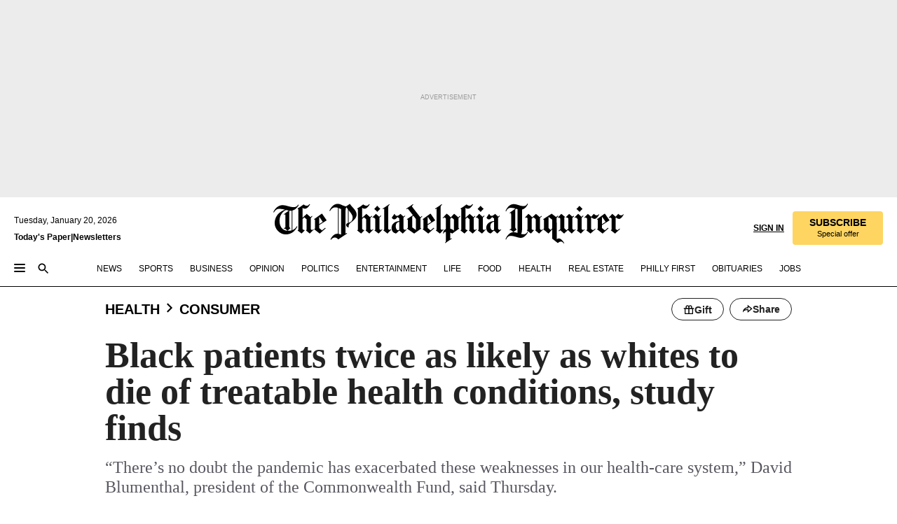

--- FILE ---
content_type: text/html; charset=utf-8
request_url: https://www.inquirer.com/health/consumer/health-race-disparities-opioid-overdose-deaths-coronavirus-covid-19-20200911.html
body_size: 39142
content:
<!DOCTYPE html><html lang="en"><head><link rel="preload" as="image" href="https://www.inquirer.com/resizer/v2/HTXNXKB2QVELHFUHM6Y7KLKUY4.jpg?auth=2dce7ab4630322620070457c2efed1e849195dc558b081bc7d72e4aa9a256777&amp;width=760&amp;height=507&amp;smart=true" imageSrcSet="https://www.inquirer.com/resizer/v2/HTXNXKB2QVELHFUHM6Y7KLKUY4.jpg?auth=2dce7ab4630322620070457c2efed1e849195dc558b081bc7d72e4aa9a256777&amp;width=800&amp;height=533&amp;smart=true 800w,https://www.inquirer.com/resizer/v2/HTXNXKB2QVELHFUHM6Y7KLKUY4.jpg?auth=2dce7ab4630322620070457c2efed1e849195dc558b081bc7d72e4aa9a256777&amp;width=700&amp;height=467&amp;smart=true 700w,https://www.inquirer.com/resizer/v2/HTXNXKB2QVELHFUHM6Y7KLKUY4.jpg?auth=2dce7ab4630322620070457c2efed1e849195dc558b081bc7d72e4aa9a256777&amp;width=600&amp;height=400&amp;smart=true 600w,https://www.inquirer.com/resizer/v2/HTXNXKB2QVELHFUHM6Y7KLKUY4.jpg?auth=2dce7ab4630322620070457c2efed1e849195dc558b081bc7d72e4aa9a256777&amp;width=500&amp;height=333&amp;smart=true 500w,https://www.inquirer.com/resizer/v2/HTXNXKB2QVELHFUHM6Y7KLKUY4.jpg?auth=2dce7ab4630322620070457c2efed1e849195dc558b081bc7d72e4aa9a256777&amp;width=400&amp;height=267&amp;smart=true 400w" imageSizes="(min-width: 1040px) 650px, calc(100vw - 16px)"/><link rel="preconnect" href="https://media.inquirer.com/"/><link rel="dns-prefetch" href="https://media.inquirer.com"/><link rel="preconnect" href="https://p543.inquirer.com/"/><link rel="dns-prefetch" href="https://p543.inquirer.com"/><link rel="stylesheet" type="text/css" href="https://htlbid.com/v3/inquirer-web.com/htlbid.css"/><script async="" src="https://htlbid.com/v3/inquirer-web.com/htlbid.js"></script><link rel="stylesheet" href="/pf/resources/dist/inquirer-light/css/style.css?d=1140"/><title>Black patients twice as likely as whites to die of treatable health conditions, study finds</title><link rel="apple-touch-icon-precomposed" sizes="57x57" href="https://media.inquirer.com/designimages/apple-touch-icon-57x57-precomposed.png"/><link rel="apple-touch-icon-precomposed" sizes="76x76" href="https://media.inquirer.com/designimages/apple-touch-icon-76x76-precomposed.png"/><link rel="apple-touch-icon-precomposed" sizes="120x120" href="https://media.inquirer.com/designimages/apple-touch-icon-60x60-precomposed@2x.png"/><link rel="apple-touch-icon-precomposed" sizes="152x152" href="https://media.inquirer.com/designimages/apple-touch-icon-76x76-precomposed@2x.png"/><link rel="apple-touch-icon-precomposed" sizes="180x180" href="https://media.inquirer.com/designimages/apple-touch-icon-60x60-precomposed@3x.png"/><link rel="icon" sizes="16x16" href="https://media.inquirer.com/designimages/apple-touch-icon-16x16-precomposed.png"/><link rel="icon" sizes="192x192" href="https://media.inquirer.com/designimages/touch-icon-192x192.png"/><link rel="apple-touch-icon-precomposed" href="https://media.inquirer.com/designimages/apple-touch-icon-precomposed.png"/><link rel="apple-touch-icon" href="https://media.inquirer.com/designimages/apple-touch-icon.png"/><meta name="robots" content="index, follow"/><meta name="googlebot-news" content="index"/><meta name="googlebot" content="index"/><meta name="copyright" content="(c) 2026 The Philadelphia Inquirer, LLC"/><meta name="distribution" content="global"/><meta name="rating" content="general"/><meta name="application-name" content="The Philadelphia Inquirer, LLC"/><meta property="og:site_name" content="Inquirer.com"/><meta name="viewport" content="width=device-width,minimum-scale=1,initial-scale=1,maximum-scale=1"/><meta name="arc_environment" content="fusion"/><meta property="fb:pages" content="6130721655"/><meta name="twitter:site" content="@PhillyInquirer"/><meta name="twitter:creator" content="@PhillyInquirer"/><meta property="og:locale" content="en_US"/><meta name="twitter:card" content="summary_large_image"/><script data-schema="Organization" type="application/ld+json">
        {
          "name": "The Philadelphia Inquirer, LLC",
          "url": "https://www.inquirer.com",
          "logo": "https://www.inquirer.com/pb/resources/dist/images/inquirer-logo-official-v2.svg",
          "sameAs": [
            "https://www.facebook.com/philadelphiainquirer/",
            "https://twitter.com/PhillyInquirer"
          ],
          "@type": "NewsMediaOrganization",
          "@context": "http://schema.org"
        }
      </script><script>
            var pmnAdmin = {};
            var PMNdataLayer = [{
              analytics: {}
            }];
          </script><link rel="canonical" href="https://www.inquirer.com/health/consumer/health-race-disparities-opioid-overdose-deaths-coronavirus-covid-19-20200911.html"/><meta property="og:title" content="Black patients twice as likely as whites to die of treatable health conditions, study finds"/><meta property="og:description" content="“There’s no doubt the pandemic has exacerbated these weaknesses in our health-care system,” David Blumenthal, president of the Commonwealth Fund, said Thursday."/><meta property="og:image" content="https://www.inquirer.com/resizer/v2/HTXNXKB2QVELHFUHM6Y7KLKUY4.jpg?auth=2dce7ab4630322620070457c2efed1e849195dc558b081bc7d72e4aa9a256777&amp;width=760&amp;height=507&amp;smart=true"/><meta property="og:image:width" content="5374"/><meta property="og:image:height" content="3569"/><meta name="twitter:title" content="Black patients twice as likely as whites to die of treatable health conditions, study finds"/><meta name="twitter:description" content="“There’s no doubt the pandemic has exacerbated these weaknesses in our health-care system,” David Blumenthal, president of the Commonwealth Fund, said Thursday."/><meta name="twitter:image" content="https://www.inquirer.com/resizer/v2/HTXNXKB2QVELHFUHM6Y7KLKUY4.jpg?auth=2dce7ab4630322620070457c2efed1e849195dc558b081bc7d72e4aa9a256777&amp;width=760&amp;height=507&amp;smart=true"/><meta name="cXenseParse:title" content="Black patients twice as likely as whites to die of treatable health conditions, study finds"/><meta property="article:section" content="Health Costs, health, consumer"/><meta name="author" content="Sarah Gantz"/><meta itemProp="description" name="description" content="“There’s no doubt the pandemic has exacerbated these weaknesses in our health-care system,” David Blumenthal, president of the Commonwealth Fund, said Thursday."/><meta name="og:url" content="https://www.inquirer.com/health/consumer/health-race-disparities-opioid-overdose-deaths-coronavirus-covid-19-20200911.html"/><meta property="article:modified_time" content="2020-09-11T09:58:59-04:00"/><meta name="date" content="2020-09-11T09:00:00Z"/><meta name="article_id" content="NR3KGNHFBNFATDZTLCQXLJVEQE"/><meta property="og:type" content="article"/><meta property="article:opinion" content="false"/><meta property="vf:unique_id" content="NR3KGNHFBNFATDZTLCQXLJVEQE"/><meta name="sailthru.tags" content="health-costs,health,consumer"/><meta name="sailthru.author" content="Sarah Gantz"/><meta name="sailthru.date" content="2020-09-11T13:58:58.919Z"/><meta name="sailthru.title" content="Black patients twice as likely as whites to die of treatable health conditions, study finds"/><meta name="sailthru.description" content="“There’s no doubt the pandemic has exacerbated these weaknesses in our health-care system,” David Blumenthal, president of the Commonwealth Fund, said Thursday."/><meta name="sailthru.image.full" content="https://www.inquirer.com/resizer/v2/HTXNXKB2QVELHFUHM6Y7KLKUY4.jpg?auth=2dce7ab4630322620070457c2efed1e849195dc558b081bc7d72e4aa9a256777&amp;width=760&amp;height=507&amp;smart=true"/><meta name="sailthru.image.thumb" content="https://www.inquirer.com/resizer/v2/HTXNXKB2QVELHFUHM6Y7KLKUY4.jpg?auth=2dce7ab4630322620070457c2efed1e849195dc558b081bc7d72e4aa9a256777&amp;width=760&amp;height=507&amp;smart=true"/><meta name="keywords" content="health-race-disparities-opioid-overdose-deaths-coronavirus-covid-19"/><meta name="news_keywords" content="health-race-disparities-opioid-overdose-deaths-coronavirus-covid-19"/><meta name="article-subtype" content="subtype-regular"/><script data-schema="NewsArticle" type="application/ld+json">
    {
      "@context": "http://schema.org",
      "@type": "NewsArticle",
      "mainEntityOfPage": {
        "@type": "WebPage",
        "@id": "https://www.inquirer.com/health/consumer/health-race-disparities-opioid-overdose-deaths-coronavirus-covid-19-20200911.html"
      },
      "headline": "Black patients twice as likely as whites to die of treatable health conditions, study finds",
      "thumbnailUrl": "https://www.inquirer.com/resizer/v2/HTXNXKB2QVELHFUHM6Y7KLKUY4.jpg?auth=2dce7ab4630322620070457c2efed1e849195dc558b081bc7d72e4aa9a256777&width=760&height=507&smart=true",
      "articleSection": "health",
      "image": {
        "@type": "ImageObject",
        "url": "https://www.inquirer.com/resizer/v2/HTXNXKB2QVELHFUHM6Y7KLKUY4.jpg?auth=2dce7ab4630322620070457c2efed1e849195dc558b081bc7d72e4aa9a256777&width=760&height=507&smart=true",
        "height": 3569,
        "width": 5374
      },
      "datePublished": "2020-09-11T05:00:00-04:00",
      "dateModified": "2020-09-11T05:00:00-04:00",
      "author": [{"@type":"Person","name":"Sarah Gantz","url":"https://www.inquirer.com/author/gantz_sarah/"}],
      "isAccessibleForFree": false,
      "hasPart": {
        "@type": "WebPageElement",
        "isAccessibleForFree": false,
        "cssSelector" : ".article-body-paywall"
      },
      "isPartOf": {
        "@type": ["CreativeWork", "Product"],
        "name": "Staff",
        "productID": "inquirer.com:basic"
      },
      "publisher": {
        "@type": "NewsMediaOrganization",
        "name": "The Philadelphia Inquirer",
        "logo": {
          "@type": "ImageObject",
          "url": "https://media.inquirer.com/designimages/inquirer-logo-amp.png",
          "width": 600,
          "height": 60
        }
      },
      "description": "“There’s no doubt the pandemic has exacerbated these weaknesses in our health-care system,” David Blumenthal, president of the Commonwealth Fund, said Thursday.",
      "keywords": [
        "articleID/NR3KGNHFBNFATDZTLCQXLJVEQE",
        "Type/Article",
        "target/Health Costs/health/consumer",
        "NavLink/health"
      ],
      "identifier": {
        "@type": "PropertyValue",
        "propertyID": "articleID",
        "value": "NR3KGNHFBNFATDZTLCQXLJVEQE"
      }
    }
    </script><script data-schema="BreadcrumbList" type="application/ld+json">
                      {
                        "@context": "https://schema.org",
                        "@type": "BreadcrumbList",
                        "itemListElement": [{"@type":"ListItem","position":1,"name":"Health","item":"https://www.inquirer.com/health"},{"@type":"ListItem","position":2,"name":"Consumer","item":"https://www.inquirer.com/health/consumer"}]
                      }
                    </script><script src="https://cdn.cookielaw.org/scripttemplates/otSDKStub.js" data-domain-script="c6dea5ec-f3a5-432d-8d99-556d91c9726b" type="text/javascript" charset="UTF-8" data-dLayer-name="PMNdataLayer"></script><script src="https://cdn.speedcurve.com/js/lux.js?id=283407416" defer="" crossorigin="anonymous"></script><script type="application/javascript" id="polyfill-script">if(!Array.prototype.includes||!(window.Object && window.Object.assign)||!window.Promise||!window.Symbol||!window.fetch){document.write('<script type="application/javascript" src="/pf/dist/engine/polyfill.js?d=1140&mxId=00000000" defer=""><\/script>')}</script><script id="fusion-engine-react-script" type="application/javascript" src="/pf/dist/engine/react.js?d=1140&amp;mxId=00000000" defer=""></script><script id="fusion-engine-combinations-script" type="application/javascript" src="/pf/dist/components/combinations/light.js?d=1140&amp;mxId=00000000" defer=""></script>
<script>(window.BOOMR_mq=window.BOOMR_mq||[]).push(["addVar",{"rua.upush":"false","rua.cpush":"false","rua.upre":"false","rua.cpre":"false","rua.uprl":"false","rua.cprl":"false","rua.cprf":"false","rua.trans":"","rua.cook":"false","rua.ims":"false","rua.ufprl":"false","rua.cfprl":"false","rua.isuxp":"false","rua.texp":"norulematch","rua.ceh":"false","rua.ueh":"false","rua.ieh.st":"0"}]);</script>
                              <script>!function(e){var n="https://s.go-mpulse.net/boomerang/";if("False"=="True")e.BOOMR_config=e.BOOMR_config||{},e.BOOMR_config.PageParams=e.BOOMR_config.PageParams||{},e.BOOMR_config.PageParams.pci=!0,n="https://s2.go-mpulse.net/boomerang/";if(window.BOOMR_API_key="PPACB-T4Q7H-SPCW8-FS2AT-3JVSH",function(){function e(){if(!o){var e=document.createElement("script");e.id="boomr-scr-as",e.src=window.BOOMR.url,e.async=!0,i.parentNode.appendChild(e),o=!0}}function t(e){o=!0;var n,t,a,r,d=document,O=window;if(window.BOOMR.snippetMethod=e?"if":"i",t=function(e,n){var t=d.createElement("script");t.id=n||"boomr-if-as",t.src=window.BOOMR.url,BOOMR_lstart=(new Date).getTime(),e=e||d.body,e.appendChild(t)},!window.addEventListener&&window.attachEvent&&navigator.userAgent.match(/MSIE [67]\./))return window.BOOMR.snippetMethod="s",void t(i.parentNode,"boomr-async");a=document.createElement("IFRAME"),a.src="about:blank",a.title="",a.role="presentation",a.loading="eager",r=(a.frameElement||a).style,r.width=0,r.height=0,r.border=0,r.display="none",i.parentNode.appendChild(a);try{O=a.contentWindow,d=O.document.open()}catch(_){n=document.domain,a.src="javascript:var d=document.open();d.domain='"+n+"';void(0);",O=a.contentWindow,d=O.document.open()}if(n)d._boomrl=function(){this.domain=n,t()},d.write("<bo"+"dy onload='document._boomrl();'>");else if(O._boomrl=function(){t()},O.addEventListener)O.addEventListener("load",O._boomrl,!1);else if(O.attachEvent)O.attachEvent("onload",O._boomrl);d.close()}function a(e){window.BOOMR_onload=e&&e.timeStamp||(new Date).getTime()}if(!window.BOOMR||!window.BOOMR.version&&!window.BOOMR.snippetExecuted){window.BOOMR=window.BOOMR||{},window.BOOMR.snippetStart=(new Date).getTime(),window.BOOMR.snippetExecuted=!0,window.BOOMR.snippetVersion=12,window.BOOMR.url=n+"PPACB-T4Q7H-SPCW8-FS2AT-3JVSH";var i=document.currentScript||document.getElementsByTagName("script")[0],o=!1,r=document.createElement("link");if(r.relList&&"function"==typeof r.relList.supports&&r.relList.supports("preload")&&"as"in r)window.BOOMR.snippetMethod="p",r.href=window.BOOMR.url,r.rel="preload",r.as="script",r.addEventListener("load",e),r.addEventListener("error",function(){t(!0)}),setTimeout(function(){if(!o)t(!0)},3e3),BOOMR_lstart=(new Date).getTime(),i.parentNode.appendChild(r);else t(!1);if(window.addEventListener)window.addEventListener("load",a,!1);else if(window.attachEvent)window.attachEvent("onload",a)}}(),"".length>0)if(e&&"performance"in e&&e.performance&&"function"==typeof e.performance.setResourceTimingBufferSize)e.performance.setResourceTimingBufferSize();!function(){if(BOOMR=e.BOOMR||{},BOOMR.plugins=BOOMR.plugins||{},!BOOMR.plugins.AK){var n=""=="true"?1:0,t="",a="ami3leqxij7re2lqcd3q-f-d69f628b3-clientnsv4-s.akamaihd.net",i="false"=="true"?2:1,o={"ak.v":"39","ak.cp":"689028","ak.ai":parseInt("653835",10),"ak.ol":"0","ak.cr":9,"ak.ipv":4,"ak.proto":"h2","ak.rid":"5e204ec","ak.r":41994,"ak.a2":n,"ak.m":"dscr","ak.n":"ff","ak.bpcip":"3.17.181.0","ak.cport":50792,"ak.gh":"23.66.124.18","ak.quicv":"","ak.tlsv":"tls1.3","ak.0rtt":"","ak.0rtt.ed":"","ak.csrc":"-","ak.acc":"","ak.t":"1768952055","ak.ak":"hOBiQwZUYzCg5VSAfCLimQ==PpdVAh047OmDEo/JZTtnKz4e1FlkJEMagJZWW4WxYlQ7GumnLtqXm8XVdaj+S1r9RSBgOp5yVt1jHsV/zUtsPwGZdxKpOtdr56xAkGEDnkCB6+WiW0e9sxTyQwDqMRc4wkL5CcUy++Zq86zuppEa+BmlYuePs4ra4jyWjYCkwSGa5hY9iFPYubxhvbExfJD3h9RYdmzQmk61QBce+n14tquUJeWNIzSsXOVcgA4qUNSWEwQ63lgb/QMJ7ROUuxU8TvHkBVk0gZpOqaLScud0jZgVIbB14UNYqRLO9nydsO/x83fhtta+AxpzsWzHndyC0eRxyaGWbIW/qtNT0Xm5kKn9jGehbdHurcD00V+b0elm3Pp6SC1i2Ikl+Zv90LvqXLC8HLUkFSp/3peMZxBZ4gYJGayNPdcms819igrnoGU=","ak.pv":"123","ak.dpoabenc":"","ak.tf":i};if(""!==t)o["ak.ruds"]=t;var r={i:!1,av:function(n){var t="http.initiator";if(n&&(!n[t]||"spa_hard"===n[t]))o["ak.feo"]=void 0!==e.aFeoApplied?1:0,BOOMR.addVar(o)},rv:function(){var e=["ak.bpcip","ak.cport","ak.cr","ak.csrc","ak.gh","ak.ipv","ak.m","ak.n","ak.ol","ak.proto","ak.quicv","ak.tlsv","ak.0rtt","ak.0rtt.ed","ak.r","ak.acc","ak.t","ak.tf"];BOOMR.removeVar(e)}};BOOMR.plugins.AK={akVars:o,akDNSPreFetchDomain:a,init:function(){if(!r.i){var e=BOOMR.subscribe;e("before_beacon",r.av,null,null),e("onbeacon",r.rv,null,null),r.i=!0}return this},is_complete:function(){return!0}}}}()}(window);</script></head><body><div>
                <script type="text/javascript">
                  function OptanonWrapper() { }
                </script>
              </div><noscript>
          <iframe src="https://www.googletagmanager.com/ns.html?id=GTM-M4NMCHW"
          height="0" width="0" style="display:none;visibility:hidden"></iframe></noscript><div id="fusion-app" class=""><div class="article-body article-body-paywall type-body-text"><a class="sr-only focus:not-sr-only active:not-sr-only hover:not-sr-only" href="#article-body">Skip to content</a><header id="app-bar" class="app-bar header top-0 sticky z-[11]"><div data-ad-name="article/top_banner_masthead" class="text-center container-column
          bg-[#ececec] overflow-hidden py-4 flex-col justify-center items-center flex min-h-[50px] md:min-h-[90px] lg:min-h-[250px]"><div class="type-button absolute z-0"><div class="advertisement-text font-light xxs:leading-5 xs:leading-none text-[9px] text-[#999] tracking-normal uppercase justify-center flex flex-row mb-1">Advertisement</div></div><div class="container-row justify-center w-full z-1"><div class="arcad bg-none my-0 mx-auto min-h-0 min-w-0 ad-responsive text-center "><div class="htlad-web-top_banner_masthead" data-unit="phl.health-science/consumer/article/top_banner" data-targeting="{&quot;position&quot;:&quot;slider&quot;,&quot;position_type&quot;:&quot;slider_section&quot;}"></div></div></div></div><nav class="global-app-bar sticky top-0 border-solid z-[11] inset-x-0 border-b bg-white "><div class="h-[62px] flex flex-col max-w-[1240px] mx-auto px-5 justify-center relative lg:h-[127px] bg-white"><div class="static lg:relative"><div class="transition-all lg:w-[616px] left-0 flex flex-col
        overflow-hidden duration-200 absolute w-full top-16
        lg:left-8 shadow-md lg:top-[128px] h-0"><div class="flex flex-col bg-white space-y-3 p-3 shadow-md inq-dropdown-menu px-7 py-4 "><div class="relative"><input type="text" placeholder="Search" aria-required="false" aria-label="Search" id="search" class="font-grot10 border border-solid border-neutral-dark-gray focus:border-primary-blue active:border-primary-blue w-full px-6 py-3 text-4"/><div class="absolute top-1 right-1"><button class="cursor-pointer p-2 bg-transparent"><svg xmlns="http://www.w3.org/2000/svg" width="20" height="20" viewBox="0 0 24 24"><use href="#search-icon-circle"></use><use href="#search-icon-line"></use></svg></button></div></div></div></div></div><div class="flex flex-row flex-auto"><svg xmlns="http://www.w3.org/2000/svg" class="hidden"><defs><path d="M0 0h24v24H0z" fill="none" id="search-icon-circle"></path><path d="M15.5 14h-.79l-.28-.27C15.41 12.59 16 11.11 16 9.5 16 5.91 13.09 3 9.5 3S3 5.91 3 9.5 5.91 16 9.5 16c1.61 0 3.09-.59 4.23-1.57l.27.28v.79l5 4.99L20.49 19l-4.99-5zm-6 0C7.01 14 5 11.99 5 9.5S7.01 5 9.5 5 14 7.01 14 9.5 11.99 14 9.5 14z" id="search-icon-line"></path></defs></svg><div class="flex-1 flex items-center space-x-2 lg:hidden"><button type="button" role="button" aria-label="Full navigation" aria-haspopup="true" aria-expanded="false" class="flex flex-col h-3 w-4 p-0 rounded
      justify-center items-center group cursor-pointer bg-transparent"><div class="h-0.5 w-4 rounded-full transition ease
      transform duration-300 opacity-100 group-hover:opacity-50  bg-black"></div><div class="h-0.5 w-4 my-[3px] rounded-full
      transition ease transform duration-300 opacity-100 group-hover:opacity-50 bg-black"></div><div class="h-0.5 w-4 rounded-full transition
      ease transform duration-300 opacity-100 group-hover:opacity-50  bg-black"></div></button><button class="cursor-pointer p-2 mt-1 bg-transparent" aria-label="Search" aria-haspopup="true" aria-expanded="false"><svg xmlns="http://www.w3.org/2000/svg" width="20" height="20" viewBox="0 0 24 24"><use href="#search-icon-circle"></use><use href="#search-icon-line"></use></svg></button></div><div class="hidden flex-1 flex-col space-y-1 justify-center lg:flex lg:pt-3"><div class="flex flex-row items-center"><div aria-label="Tuesday, January 20, 2026" class="text-3 mb-1 mr-1">Tuesday, January 20, 2026</div></div><div class="flex gap-1 text-3 font-bold leading-3.5 "><a href="https://eedition.inquirer.com/" id="todayspaper" data-link-type="global-nav" aria-label="Print Copy of Today&#x27;s Paper" role="link" class="no-underline text-black">Today&#x27;s Paper</a>|<a class="no-underline text-black" href="https://www.inquirer.com/newsletters/" data-link-type="global-nav" aria-label="Newsletters" role="link">Newsletters</a></div></div><div class="flex-1 text-center justify-center items-center flex"><a data-link-type="global-nav" aria-label="The Philadelphia Inquirer - Go to homepage link" role="link" class="flex-1 relative w-[140px] sm:w-[325px] lg:w-[500px]" href="/"><div class="absolute left-0 right-0 h-full flex items-center text-black"><svg class="transition-all duration-500 w-[140px] mx-auto opacity-100 sm:opacity-0  w-[140px]" xmlns="http://www.w3.org/2000/svg" viewBox="0 0 1124.32 253.93" fill="currentColor"><path d="M290.15,136.89V155.6s13.26,11.37,18.47,14.68l19.9-16.58,3.32,3.79-36.95,32.68H293l-33.63-26.29v-2.13s4.5-1.18,4.5-2.61V104.67c0-1.66-5-3.55-5-3.55V99l47.37-34.11h2.84l28.18,40.74v1.89ZM292.29,86l-2.13,1.66v43.82l23-14.92Z"></path><path d="M589.13,190.19h-1.42l-23.45-18.95v-2.13s3.08-1.18,3.08-3.55V99.72s-9-8.76-14.92-12.08l-10.66,9V163s5.92,5.45,8.76,5.45a6.3,6.3,0,0,0,4-1.18l1.42,2.61L537.26,190.2h-1.42l-25.11-19.42v-2.13s4.74-1.89,4.74-3.55V93.81s-5.21-5.21-8.53-5.21c-1.89,0-3.55,1.42-5.68,3.32l-2.37-3.08L519.73,66.1h1.42s18.71,12.79,23,22l23.68-22h1.42L592.9,86.71,601.66,78l3.08,3.32L593.61,92.16V162.5s4.74,5.68,9,5.68c2.13,0,4.74-2.61,6.87-4.5l2.61,2.84Z"></path><path d="M770.86,168.34,747.5,190.19h-1.42l-23.45-20.84-8,7.34-3.32-3.55,10.66-9.47V94.51s-6.64-5.68-8.54-5.68-2.61,1.18-4.74,3.08l-2.13-3.08,22-22.74H730l21.32,18v2.37s-3.08,1.42-3.08,3.79V157s8.53,9.24,14,12.32l10.89-9.24V94s-8.05-5.92-9.71-5.92c-1.42,0-2.84,1.18-3.79,1.89l-1.9-2.84L777.8,66.09h1.42l20.61,17.29,6.63-5.92L809.78,81,799.36,91v69.87s7.82,7.34,10.66,7.34c1.9,0,5.45-3.79,7.58-5.68l2.61,2.84-24.16,24.87h-1.42Z"></path><path d="M853.83,190.19h-1.42l-24.63-18.95v-2.13s4.26-1.18,4.26-3.55V97.82s-6.4-6.63-11.84-10.18l-3.79,3.55-2.84-3.08,21.79-22.26h1.42l20.84,18.71,8.76-8.76,3.08,3.32L858.33,90v72.47s5,5.45,9.47,5.45c1.9,0,5-3.08,7.11-5l2.37,3.08ZM845.78,52.1h-2.13s-9.47-10.66-17.76-17.05V32.92a83.15,83.15,0,0,0,17.05-17.76h2.13s8.76,10.42,17.76,17.53v2.13A107.19,107.19,0,0,0,845.78,52.1Z"></path><path d="M940.52,97.58c-6.63,0-12.55-2.37-18.47-8.29H918.5v73s9,6.63,11.6,6.63c1.9,0,10.66-7.58,12.79-9.47l3.08,3.08-30.79,27.71h-1.42l-25.34-19.42v-2.13s3.79-1.89,3.79-3.55V94.75s-6.16-5.45-9-6.39c-1.9,0-3.08,1.42-5.21,3.32l-2.84-2.84L896.48,66.1h1.66l20.37,18,15.63-18h2.13s7.1,8.76,15.87,8.76c5.21,0,10.42-1.18,14.21-7.11l2.84,1.42C964.67,78.87,951.65,97.58,940.52,97.58Z"></path><path d="M986.94,136.89V155.6s13.26,11.37,18.47,14.68l19.89-16.58,3.32,3.79-36.95,32.68h-1.89L956.15,163.9v-2.13s4.5-1.18,4.5-2.61V104.69c0-1.66-5-3.55-5-3.55V99l47.37-34.11h2.84l28.19,40.74v1.89ZM989.07,86l-2.13,1.66v43.82l23-14.92Z"></path><path d="M1095.65,97.58c-6.63,0-12.55-2.37-18.47-8.29h-3.55v73s9,6.63,11.6,6.63c1.9,0,10.66-7.58,12.79-9.47l3.08,3.08-30.79,27.71h-1.42l-25.34-19.42v-2.13s3.79-1.89,3.79-3.55V94.75s-6.16-5.45-9-6.39c-1.9,0-3.08,1.42-5.21,3.32l-2.84-2.84,21.32-22.74h1.66l20.37,18,15.63-18h2.13s7.1,8.76,15.87,8.76c5.21,0,10.42-1.18,14.21-7.11l2.84,1.42C1119.8,78.87,1106.78,97.58,1095.65,97.58Z"></path><path d="M185,26.52V90.23l.24.24,25.82-24.4h1.42l23.68,20.61,8.76-8.76L248,80.76,236.87,92.13v70.34s4.74,5.68,9,5.68c2.37,0,5.68-3.55,7.82-5.68l2.84,2.84-25.11,24.87H230l-22.5-18.71v-2.13s3.08-1.18,3.08-3.55V100s-7.82-8-14.21-12.08L185,97.82v63.71c.47,1.18,5,7.11,12.79,7.11l.47,2.61L179.55,190.2h-1.42l-23.92-18.95v-2.13s4.5-1.89,4.5-3.55V37.67c0-2.84-5.21-3.55-5.21-3.55V31.51c18.71-10.42,37.66-25.58,37.66-25.58h1.66s21.37,19.86,36.47-2.84L233.08,5C206.8,50.67,185,26.52,185,26.52Z"></path><path d="M699.79,227.44l-.26-137.62,10.7-10.44-3.06-3.31-10.69,9.67-28-20.62h-1.53l-52.7,34.37V101a17.82,17.82,0,0,1,4.85,2.36,2.34,2.34,0,0,1,.71.94s0,.05,0,.51v53.74a1.29,1.29,0,0,1-.37,1s-.92,1.22-4.72,2.22v1.53l32.08,27h1.53l22.4-25.46h.51l.26,2.68-.35,55.86,35.23,27.5h1.78s19.3-22.64,36.67,3.06l3-2S723,205.59,699.79,227.44Zm-28.52-69.75-9.42,9.67c-3.29-1.53-13.75-12-13.75-12V86.49l1-.76c4.43,2.37,22.15,17.06,22.15,17.06v54.9Z"></path><path d="M120.33,169.06V44.42C147,38.2,160.78,8.79,160.78,8.79l-4-2.16a27,27,0,0,1-7.5,9.79c-10.35,8-20.07,7.47-36,5a98.05,98.05,0,0,1-11.6-2.69c-5.19-1.4-8.12-2.28-8.12-2.28-17.1-5-24.74-5.63-24.74-5.63-8.67-1-13.82-1-16.8-.63a35.24,35.24,0,0,0-3.82.63c-12.87,3-22.62,10-30,17A76,76,0,0,0,0,54.82l3.77,2A59.7,59.7,0,0,1,7.06,51a44.79,44.79,0,0,1,9.18-10.64,29.7,29.7,0,0,1,8.1-4.87,24.9,24.9,0,0,1,8-1.94c6.88-.63,18,.67,27,2.3,8.15,1.48,14.56,3.27,14.56,3.27C-9.31,70.84,10.7,141.8,10.7,141.8a73.15,73.15,0,0,0,31.5,43.58A69.91,69.91,0,0,0,57,192.54,68.51,68.51,0,0,0,72.56,196a78.56,78.56,0,0,0,16-.19A70.54,70.54,0,0,0,107.82,191a64.8,64.8,0,0,0,9.8-5,84.07,84.07,0,0,0,21.5-19.26,131.28,131.28,0,0,0,13.48-20.66L148.71,144C137,164.43,120.33,169.06,120.33,169.06ZM66.07,158.41l2.8,3,4-2.93L90,173.05a55.29,55.29,0,0,1-13.66-2.2,42.32,42.32,0,0,1-7.63-3,48.84,48.84,0,0,1-12.3-9.1,61.29,61.29,0,0,1-6.08-7.28,55.19,55.19,0,0,1-5.91-10.69,61.74,61.74,0,0,1-3-8.85,72.08,72.08,0,0,1-1.64-8.25,85.79,85.79,0,0,1-.77-12.64s0-4.37.52-9.47a80.83,80.83,0,0,1,1.68-10.51,79.34,79.34,0,0,1,4.58-14.3,76.39,76.39,0,0,1,9.63-16.32A71.79,71.79,0,0,1,79.79,40.74s9.52,2.31,18.06,4L66,68.6l2.79,3,5.63-4.22a2.44,2.44,0,0,1,.33.47,7.82,7.82,0,0,1,.74,1.85s.08.31.19.77a32.74,32.74,0,0,1,.59,3.69c.1,1.07.25,2.53.33,4,.06,1.23.06.82.15,3.73,0,.46.07,1.71.07,3.38,0,3,0,7.23-.08,10.85,0,3.85,0,4,0,4l0,18-.08,29.51v2.83l-10.65,8M102.81,45.7a44.78,44.78,0,0,0,13.53-.48V170.36a58.59,58.59,0,0,1-11.61,2.24c-2.23.28-7.26.48-7.26.48-2.57.18-7.44,0-7.44,0l18.24-16.55a18.12,18.12,0,0,1-6.72-8,11.19,11.19,0,0,1-.4-1.25,10.37,10.37,0,0,1-.26-1.67c0-.54,0-1.05,0-1.44v-.72l0-7.22,0-89"></path><path d="M517.57,180.94,514,178.78a26.53,26.53,0,0,1-6.64,9.79c-9.16,8-17.76,7.47-31.84,5-.69-.12-1.33-.25-2-.39.58-.9,1.15-1.9,1.72-3A35.91,35.91,0,0,0,479,177.89c.45-4.77.54-8.8.54-8.8l.88-32.3.24-39.63V38l1.08-.24c23.61-6.22,35.8-35.63,35.8-35.63L514,0a26.53,26.53,0,0,1-6.64,9.79c-9.16,8-17.76,7.47-31.84,5a78.31,78.31,0,0,1-10.26-2.69c-4.59-1.4-7.19-2.28-7.19-2.28-15.13-5-21.89-5.63-21.89-5.63-7.67-1-12.23-1-14.86-.63a28,28,0,0,0-3.38.63c-11.39,3-20,10-26.51,17a77.9,77.9,0,0,0-16.15,27l3.34,2a62.21,62.21,0,0,1,2.91-5.89,43.31,43.31,0,0,1,8.13-10.64,25.53,25.53,0,0,1,7.17-4.87,20,20,0,0,1,7.1-1.94c6.09-.63,15.9.67,23.85,2.3,4.26.87,8,1.85,10.3,2.51L400.85,59.38,404,62.67l4.79-3.49s3.06,1.31,2.81,27.13l-.1,72.87-1.17.8-9.47,6.9,3.13,3.3,4-2.92,17.51,14.86h0a28.34,28.34,0,0,0-4.1.22A28,28,0,0,0,418,183c-11.39,3-20,10-26.51,17a77.9,77.9,0,0,0-16.15,27l3.34,2a62.21,62.21,0,0,1,2.91-5.89,43.31,43.31,0,0,1,8.13-10.64,25.53,25.53,0,0,1,7.17-4.87,20,20,0,0,1,7.1-1.94c6.09-.63,15.9.67,23.85,2.3,7.21,1.48,12.88,3.27,12.88,3.27,19.31,5.72,30.36,10.41,47,3.24C507,206.12,517.57,180.94,517.57,180.94Zm-92.07,1.14L446.45,165l-4.78-4.31a14.69,14.69,0,0,1-4.21-9.94V37.58l5.69-4.37,2.76.87s2.52.69,6,1.6V170c.13,9.19-.67,14.19-1.14,16.33-10-2.91-14.59-3.36-14.59-3.36a91.37,91.37,0,0,0-10.47-.85Z"></path></svg></div><div class="absolute left-0 right-0 h-full flex items-center text-black"><svg class="transition-all duration-500 sm:w-[325px] mx-auto opacity-0 sm:opacity-100  lg:w-[500px]" xmlns="http://www.w3.org/2000/svg" viewBox="0 0 1249.3 142.76" fill="currentColor"><g><g><path d="M550.35,77V87.48s7.49,6.44,10.34,8.24l11.23-9.29,2,2.1L553.05,107h-1L533,92.12V90.93s2.55-.6,2.55-1.5V58.87c0-1-2.7-2.1-2.7-2.1v-1.2L559.49,36.4H561l15.87,22.92v1Zm1.2-28.77-1.2,1.05V73.85l12.88-8.39ZM594.39,107h-.9L579.86,96.32v-1.2s2.25-.75,2.25-2.1V18.13L582,18l-4.5,2.24-.89-2.09c9.43-5.7,23.66-16,23.66-16l1.35,1.79s-4.79,3.45-4.79,7V91.23s3.29,2.84,5.09,2.84c1,0,2.4-1.2,3.6-2.24l1.64,1.79Zm150,0h-.9L729.66,96.32v-1.2s2.39-.75,2.39-2.1V55a43.15,43.15,0,0,0-6.74-5.7l-2.09,1.95-1.5-1.8L733.85,37h.9l11.68,10.49,5-5,1.64,2-6.14,6.14V91.38s2.7,3,5.25,3c1,0,2.84-1.65,4-2.69l1.35,1.64Zm-4.5-77.74h-1.2a95.73,95.73,0,0,0-10-9.59v-1.2a45.23,45.23,0,0,0,9.58-10h1.2a74,74,0,0,0,10,9.89v1.19a60.87,60.87,0,0,0-9.59,9.74M948.21,107h-.75L934.28,96.32v-1.2s1.65-.75,1.65-2.1V56s-5.1-4.94-8.39-6.74l-6,4.95V91.68s3.29,3,4.94,3a4,4,0,0,0,2.25-.6l.74,1.35L919,107h-.75L904.17,96v-1.2s2.55-1,2.55-1.95V52.73s-2.85-3-4.8-3c-1,0-1.95.9-3.14,2l-1.35-1.8,11.68-12.73h.9s10.49,7.19,12.88,12.28l13.34-12.28H937l13.34,11.53,4.94-4.94,1.8,1.95-6.29,6.14V91.38s2.69,3.14,5.09,3.14c1.2,0,2.7-1.5,3.89-2.55l1.35,1.65Zm102.16-12.28-13,12.28h-.9l-13.18-11.68-4.5,4L1017,97.37l6-5.4V53s-3.75-3.15-4.8-3.15-1.49.75-2.69,1.8l-1.2-1.8,12.43-12.73h.75l12,10v1.34s-1.79.9-1.79,2.1v37.6s4.79,5.24,7.94,7l6.14-5.24V52.88s-4.5-3.45-5.54-3.45c-.75,0-1.5.75-2.1,1.2L1043,49l11.38-11.83h.75l11.54,9.74,3.74-3.45,2,2.1-5.84,5.54v39.4s4.34,4,6,4c1,0,3-2.1,4.19-3.14l1.5,1.49L1064.6,107h-.75ZM1097.11,107h-.75l-13.93-10.63v-1.2s2.39-.75,2.39-2.1V55a47.17,47.17,0,0,0-6.59-5.7l-2.1,1.95-1.64-1.8L1086.77,37h.75l11.68,10.49,5-5,1.79,2-6.29,6.14V91.38s2.85,3,5.4,3c1,0,2.69-1.65,3.89-2.69l1.35,1.64Zm-4.5-77.74h-1.2a95.73,95.73,0,0,0-10-9.59v-1.2a45.23,45.23,0,0,0,9.58-10h1.2a74,74,0,0,0,10,9.89v1.19a68.72,68.72,0,0,0-9.59,9.74m53.33,25.62a14.29,14.29,0,0,1-10.49-4.65h-1.94V91.23S1138.6,95,1140,95c1.2,0,6.14-4.34,7.34-5.39l1.65,1.8L1131.56,107h-.75L1116.58,96v-1.2s2.1-1,2.1-1.95V53.18s-3.45-3-5.1-3.6c-1,0-1.64.9-2.84,2l-1.65-1.65,12-12.73h.9l11.54,10,8.83-10h1.2s3.9,4.94,8.84,4.94c3,0,5.84-.75,8.09-4l1.5.75c-2.55,5.54-9.89,16-16,16M1172,77V87.48s7.49,6.44,10.34,8.24l11.24-9.29,1.79,2.1L1174.7,107h-1l-19-14.83V90.93s2.54-.6,2.54-1.5V58.87c0-1-2.69-2.1-2.69-2.1v-1.2L1181,36.4h1.65l15.88,22.92v1Zm1.2-28.77-1.2,1.05V73.85l12.89-8.39Zm59.92,6.6c-3.74,0-7-1.35-10.33-4.65h-2.1V91.23s5.09,3.74,6.59,3.74c1,0,6-4.34,7.19-5.39l1.8,1.8L1218.89,107h-.75L1203.91,96v-1.2s2.1-1,2.1-1.95V53.18s-3.45-3-5.09-3.6c-1.05,0-1.8.9-3,2l-1.5-1.65,12-12.73h.9l11.39,10,8.84-10h1.19s4,4.94,9,4.94c2.85,0,5.84-.75,7.94-4l1.65.75c-2.55,5.54-9.89,16-16.18,16m-573-2.55V86.73c0,1,2.7,1.8,2.7,1.8v1L638.28,107.1h-.75a29.51,29.51,0,0,0-6.44-3l-.15.15V126l.15.15,4.35-2.1,1,1.65c-13.18,8.69-23.51,16-23.51,16l-.9-1.35s3.14-2.7,3.14-5.09V101.41c-3.44.3-6.74.75-8.54,6.14l-1.34-.3c0-7.34,3.14-13.33,9.88-16.17V53.33s-3.44-3.75-5.54-3.75c-1.35,0-3.3,2.25-4.49,3.45l-1.5-1.5,14.08-15h.9s11.53,7.79,13.48,13.33L644.57,36.7h.75L659.7,49.43,664.94,44l1.65,1.8Zm-15.88,4.79s-5.39-5.09-8.83-7l-4.35,4.35v35.5c4.49,1.35,7.64,2,13,6.59l.15-.15Zm40.9-42.24s12.28,13.63,27-12.13L710,1.65c-8.54,12.73-20.52,1.65-20.52,1.65h-.9a178.85,178.85,0,0,1-21.12,14.38v1.49s2.85.3,2.85,1.95V93c0,1-2.55,2.1-2.55,2.1v1.2L681.27,107H682l10.64-10.63-.3-1.5a8.46,8.46,0,0,1-7.19-4V55l6.44-5.55a54.19,54.19,0,0,1,7.94,6.74v37c0,1.35-1.8,2.1-1.8,2.1v1.2L710.48,107h.75l14.08-14.08-1.5-1.49c-1.19,1.19-3.14,3.14-4.49,3.14-2.4,0-4.94-3.14-4.94-3.14V51.83l6.14-6.44-1.65-1.65-4.94,4.94L700.6,37.15h-.75L685.32,50.78l-.15-.15Zm325.35,113.1c13-12.29,27,13.78,27,13.78l-1.65,1c-9.74-14.38-20.67-1.65-20.67-1.65h-1l-19.77-15.58.15-31.31-.15-1.5h-.15L981.46,107h-.75L962.59,91.83v-.9a6.78,6.78,0,0,0,2.7-1.2.53.53,0,0,0,.15-.6V58.57c0-.3-.45-.45-.45-.45a8.56,8.56,0,0,0-2.7-1.35v-.9L992,36.55h.9l15.73,11.68,6-5.54,1.8,2-6,5.84ZM994.35,88.68V57.82s-9.89-8.39-12.44-9.59l-.6.3v38.8s6,5.84,7.79,6.74Zm-204-51.53c-15.28,15.43-20.07,0-20.07,0h-1.2l-8.84,12.73v.6c1.35,2.55,3.75,6.14,9.29,6.14,4.5,0,8.24-5.84,10.79-8.39l6.59,5.1v9.14c-14.53,1-27.71,9.28-27.71,24.41,0,10.49,6.59,17.53,15,20.07h1l11.54-10.48h.15L798.41,107h.75l13.63-13.18L811.45,92c-1.2,1-2.7,2.4-3.9,2.4-2.55,0-5.84-4-5.84-4V50.48l6-5.84-1.65-1.8-4.34,3.9-10.49-9.59Zm-3.44,28V93.32s-1.5,1.8-5.09,1.8c-4.35,0-7.79-5.84-7.79-14.53s4.34-13.78,12.88-15.43m41-38.2,2,1.2C832.42,21.57,837.81,15,847,15a62.32,62.32,0,0,1,16.32,2.85l-21,15.42,1.8,2,2.7-2c.15,0,1.5,1.2,1.5,15.28v40.9l-6,4.34,1.8,2,2.25-1.65,9.73,8.24c-13.48,0-24.11,13.93-28.16,25.32l2,1.19c2.7-6.74,7.34-13.33,16.63-13.33,12.28,0,26.36,7.19,36.1,7.19,11.53,0,21.27-11.23,25.31-21l-1.94-1.2a14.29,14.29,0,0,1-13.63,9.29,45.9,45.9,0,0,1-8.09-1h-.45a1.13,1.13,0,0,0-.6-.15c1.94-3,2.54-4.94,3.14-9.29.9-7,.9-20.37.9-29.95V21.27c13.33-3,19.92-18.42,20.67-20.07L906,0c-2.4,6-7.49,9.14-14.23,9.14-11.24,0-23.52-7.34-34-7.34-15.58,0-25.31,13.48-29.81,25.16m28.31,75.35,11.69-9.59c-2.7-2.09-5.09-4.49-5.09-7.94V21.12l3.29-2.55a39,39,0,0,0,4.94,1.5v75.5a85,85,0,0,1-.6,9.14,57.4,57.4,0,0,0-14.23-2.4M163.28,77l26.51-16.63v-1L173.91,36.4h-1.64L145.6,55.57v1.2s2.85,1,2.85,2.1V89.43c0,.9-2.55,1.5-2.55,1.5v1.19L164.78,107H166l20.68-18.42-1.8-2.1-11.24,9.29c-2.84-1.8-10.33-8.24-10.33-8.24Zm1.2-28.77,11.68,17.23-12.88,8.39V49.28ZM375.84,107,389,93.32l-1.35-1.64c-1.2,1-3,2.69-4,2.69-2.55,0-5.25-3-5.25-3V50.63l6.3-6.14-1.8-2-4.94,5L366.25,37h-.9L353.22,49.43l1.5,1.8L357,49.28a47.51,47.51,0,0,1,6.6,5.7V93c0,1.35-2.4,2.1-2.4,2.1v1.2L374.94,107Zm-4.5-77.74a60.87,60.87,0,0,1,9.59-9.74V18.28a73.67,73.67,0,0,1-10-9.89h-1.2a45.4,45.4,0,0,1-9.59,10v1.2a96.3,96.3,0,0,1,10,9.59ZM407.45,107h-.9L392.92,96.32v-1.2s2.24-.75,2.24-2.1V18.13L395,18l-4.34,2.24-1.05-2.09c9.44-5.7,23.67-16,23.67-16l1.5,1.79s-4.8,3.45-4.8,7V91.23s3.15,2.84,4.95,2.84c1,0,2.39-1.2,3.59-2.24l1.65,1.79ZM104.11,14.83v35.8l.15.15,14.53-13.63h.75l13.33,11.53,4.94-4.94,1.65,1.65-6.14,6.44V91.38s2.55,3.14,4.94,3.14c1.35,0,3.3-2,4.5-3.14l1.49,1.49L130.17,107h-.75L116.69,96.47v-1.2s1.8-.75,1.8-2.1v-37a54.19,54.19,0,0,0-7.94-6.74L104.11,55v35.8a8.46,8.46,0,0,0,7.19,4l.3,1.5L101,107h-.75L86.73,96.32v-1.2s2.55-1.05,2.55-2.1V21.12c0-1.65-2.85-1.95-2.85-1.95V17.68A178.85,178.85,0,0,0,107.55,3.3h.9s12,11.08,20.52-1.65l2.1,1.05c-14.68,25.76-27,12.13-27,12.13m212.56,0v35.8l.15.15,14.53-13.63h.75l13.33,11.53,4.94-4.94,1.8,1.65-6.29,6.44V91.38s2.55,3.14,5.09,3.14c1.2,0,3.15-2,4.35-3.14L357,92.87,342.73,107H342L329.25,96.32v-1.2s1.8-.6,1.8-2v-37a61.18,61.18,0,0,0-7.94-6.89L316.67,55v35.8a8.48,8.48,0,0,0,7.19,4l.3,1.5L313.52,107h-.75L299.29,96.32v-1.2s2.55-1.2,2.55-2.1V21.12c0-1.65-2.85-1.95-2.85-1.95V17.68A178.85,178.85,0,0,0,320.11,3.3h.9s12.14,11.08,20.53-1.65l2.09,1.05c-14.68,25.76-27,12.13-27,12.13M452.83,37.15c-15.28,15.43-20.07,0-20.07,0h-1.2l-9,12.73v.6c1.5,2.55,3.9,6.14,9.29,6.14,4.65,0,8.24-5.84,10.79-8.39l6.74,5.1v9.14c-14.68,1-27.71,9.28-27.71,24.41A20.22,20.22,0,0,0,436.51,107h1.19l11.39-10.48h.3L460.77,107h.9l13.48-13.18L473.81,92c-1.2,1-2.55,2.4-3.75,2.4-2.55,0-5.84-4-5.84-4V50.48l6-5.84-1.8-1.8-4.19,3.9-10.64-9.59Zm-3.44,28V93.32a7.25,7.25,0,0,1-5.24,1.8c-4.2,0-7.64-5.84-7.64-14.53s4.34-13.78,12.88-15.43m-192,42.39,4.49-2.54,1.2,2.09-31.6,21.28c-4.05-5.1-8.39-6.9-12.29-6.9-5.84,0-10.78,3.9-13.18,8.09-.6-.3-2.1-1-2.25-1.19.9-2.25,9.44-22,26.82-20.53V15.13a34.09,34.09,0,0,0-9.59-1.5c-12.88,0-18.13,12-18.58,13.48l-2.54-1.94C205.37,13.93,214.81.9,229.49.9c10.63,0,18.27,7.79,30,9.14l13-8.84h1c2.09,7.79,23.52,21.27,23.52,38.05,0,13.48-13.64,23.51-22.47,30-4.5,3.29-6.15,8.23-6.15,13.48a8.36,8.36,0,0,0,.3,2.39l-.89.6c-.9-.3-8.39-3.14-8.39-9.28,0-3.75,2.84-5.85,6.74-7V21.12c-1.95-2.84-3.15-4.64-4.8-7.49-1.34.45-2.84,2.4-3.29,5.39a92.7,92.7,0,0,0-.75,12.59Zm-24.57.9,8.69,2.4V19.62L232.78,16Zm49.89-59.17c0-9.28-8.84-18.57-14.24-25.76V68.76c10.19-3,14.24-9.44,14.24-19.48M67.71,95c.9-.3,9.43-2.55,16-14.08l2.09,1.2C77.29,99,64.11,110.4,43.89,110.4c-20.67,0-39.1-19.47-39.1-39.55,0-12.88,3.9-36.4,36.85-49-1.2-.3-12-3.15-21.42-3.15-8.69,0-14.38,5.7-18.12,13.19L0,30.71C5.39,17.38,17.83,5.54,33,5.54c13.18,0,25.76,7.34,38.94,7.34,7.94,0,13.33-2.84,16.33-9.28l2.25,1.34c-.6,1.35-7.79,16.18-22.77,19.93ZM37.15,89l6-4.35V47.93c0-1.49,0-8.38-1.2-10L38.8,40.15,37.15,38.5l18-13.33L44.94,22.92C29.51,30.26,22,46,22,62.17c0,19.92,11.23,35.05,28.61,35.05L41,89.13,38.8,90.78ZM57.82,25.62l-1,.89V81.34c0,3,1.95,5.09,4.2,6.59L50.63,97.22c2.25.15,2.7.15,3.75.15a40.45,40.45,0,0,0,11.08-1.65V25.32a19,19,0,0,1-4.49.44,21.56,21.56,0,0,1-3.15-.14m417.33-5.4L479.5,18l18.12,23.36L476.5,55.57v1.2c1.65,0,3,.6,3,2.1V86.73c0,.9-1.35,1.65-2.85,1.65v1.2l25.17,17.52h.75l24.56-17.52v-1.2c-1.2,0-2.69-1-2.69-1.95V52.88l6.89-7.19L529.68,44l-5.24,5.24-30-38.49c0-3.6,4.79-6.9,4.79-6.9l-1.5-1.79s-14.23,10.33-23.67,16Zm33.41,35.2v39l-13.18-9.29V46.59l4-3Z"></path></g></g></svg></div></a></div><div class="flex-1 flex items-center justify-end lg:pt-3"><div class="text-right"><div class="w-full font-grot10"><a aria-haspopup="true" aria-expanded="false" aria-label="Signin/Signup" data-link-type="global-nav" class="cursor-pointer font-bold uppercase lg:hidden text-3 grid justify-end flex-wrap sm:flex leading-3.5"><span class="inline-block whitespace-nowrap">Sign In / </span><span class="inline-block whitespace-nowrap">Sign Up</span></a><div class="subscribe-btn w-full flex-row items-center space-x-3 lg:flex hidden"><a class="cursor-pointer font-bold text-3 text-neutral-black hidden lg:inline transition-all duration-500 ease-in-out opacity-1 auth0-log-in login-btn sign-in align-middle uppercase underline xxl:text-3.5" role="link" aria-label="Sign in" data-link-type="global-nav">Sign in</a><a class="subscribe no-underline" role="link" aria-label="Subscribe" data-link-type="global-nav" href="https://www.inquirer.com/subscribe_today/"><button class="transition-all duration-300 ease-out rounded cursor-pointer font-grot10 py-2 px-6 text-neutral-black signup-wrapper hidden lg:inline-block relative whitespace-no-wrap text-[.875rem] uppercase bg-[#fed561] border border-[#fed561] test-subscribe-btn leading-4 overflow-hidden" data-link-type="global-nav" style="background-color:#fed561;border-color:#fed561;color:#000000" role="button"><b>SUBSCRIBE</b><div class="transition-all text-[11px] duration-[250ms] ease-in-out offer-language font-light normal-case
                        tracking-normal overflow-hidden ">Special offer</div></button></a></div></div><div class="static lg:relative z-1"><div class="transition-all left-0 lg:left-auto lg:right-0 flex overflow-hidden duration-200 absolute w-full top-16 justify-center bg-white  lg:w-auto lg:top-0 shadow-md  h-0"><div class="w-full sm:w-[400px] lg:w-[254px]"><div class="flex flex-col justify-center items-center shadow-none inq-dropdown-menu p-3 pb-5 sm:mx-auto "><div class="flex justify-center items-center space-x-2"><svg xmlns="http://www.w3.org/2000/svg" width="12" height="12" viewBox="0 0 12 12" version="1.1"><g stroke="none" stroke-width="1" fill="none" fill-rule="evenodd"><g id="tooltip"><circle fill="#1A6AFF" cx="6" cy="6" r="6"></circle><rect fill="#FFFFFF" x="5.25" y="2" width="1.5" height="5"></rect><rect fill="#FFFFFF" x="5.25" y="8" width="1.5" height="1.5"></rect></g></g></svg><div class="text-2.5 info-link" role="link" aria-label="Keep reading by creating a &lt;b&gt;free&lt;/b&gt; account or signing in.">Keep reading by creating a <b>free</b> account or signing in.</div></div><button aria-label="Sign in/Sign up" class="inq-button-ds cursor-pointer font-grot10 !normal-case !text-md !leading-5 min-h-[40px] px-6 py-2.5 !font-medium 
    text-white inline-flex 
    justify-center items-center text-center 
    not-italic rounded 
    box-border focus:ring-4 
    transition-all duration-300 ease-out bg-blue-mid hover:bg-blue-dark focus:ring-blue-dark auth0-log-in login-btn w-full sm:w-auto sm:min-w-[190px] lg:min-w-0 my-2" data-link-type="global-nav">Sign in/Sign up</button><form class="flex justify-center items-center w-full sm:w-auto " action="https://www.inquirer.com/subscribe_today/"><button aria-label="Subscribe" class="inq-button-ds cursor-pointer font-grot10 !normal-case !text-md !leading-5 min-h-[40px] px-6 py-2.5 !font-medium 
    text-white inline-flex 
    justify-center items-center text-center 
    not-italic rounded 
    box-border focus:ring-4 
    transition-all duration-300 ease-out inq-button-ds--secondary bg-transparent hover:bg-transparent !border !border-solid !text-black border-black hover:border-gray-mid-neutral
      focus:!bg-white focus:ring-4 focus:ring-silversand
      active:ring-0 active:!bg-gray-mid-neutral active:!text-white lg:!hidden w-full sm:w-auto sm:min-w-[190px] lg:min-w-0 my-2" data-link-type="global-nav">Subscribe</button></form><form class="flex justify-center items-center w-full sm:w-auto lg:hidden" action="https://www.inquirer.com/donate/"><button aria-label="Support local news" class="inq-button-ds cursor-pointer font-grot10 !normal-case !text-md !leading-5 min-h-[40px] px-6 py-2.5 !font-medium 
    text-white inline-flex 
    justify-center items-center text-center 
    not-italic rounded 
    box-border focus:ring-4 
    transition-all duration-300 ease-out inq-button-ds--secondary bg-transparent hover:bg-transparent !border !border-solid !text-black border-black hover:border-gray-mid-neutral
      focus:!bg-white focus:ring-4 focus:ring-silversand
      active:ring-0 active:!bg-gray-mid-neutral active:!text-white support-local-news-btn w-full sm:w-auto sm:min-w-[190px] lg:min-w-0 my-2" data-link-type="global-nav">Support local news</button></form><a href="#" aria-label="Sign out" class="inq-button-ds cursor-pointer font-grot10 !normal-case !text-md !leading-5 inq-button-ds--link decoration-1 underline-offset-1 text-black h-auto text-center mt-2 hidden logout-btn" data-link-type="global-nav">Sign out</a></div></div></div></div></div></div></div><div class="flex transition-all duration-250 flex-row h-0 overflow-hidden items-center lg:h-[52px]"><div class="flex-1 lg:flex items-center space-x-2 hidden "><button type="button" role="button" aria-label="Full navigation" aria-haspopup="true" aria-expanded="false" class="flex flex-col h-3 w-4 p-0 rounded
      justify-center items-center group cursor-pointer bg-white"><div class="h-0.5 w-4 rounded-full transition ease
      transform duration-300 opacity-100 group-hover:opacity-50  bg-black"></div><div class="h-0.5 w-4 my-[3px] rounded-full
      transition ease transform duration-300 opacity-100 group-hover:opacity-50 bg-black"></div><div class="h-0.5 w-4 rounded-full transition
      ease transform duration-300 opacity-100 group-hover:opacity-50  bg-black"></div></button><button class="cursor-pointer p-2 mt-1 bg-transparent" aria-label="Search" aria-haspopup="true" aria-expanded="false"><svg xmlns="http://www.w3.org/2000/svg" width="20" height="20" viewBox="0 0 24 24"><use href="#search-icon-circle"></use><use href="#search-icon-line"></use></svg></button></div><div class="flex overflow-hidden items-center"><div class="flex-wrap justify-center flex overflow-hidden h-4 transition-all duration-500 ease-in-out"><a data-link-type="header-nav-main" aria-label="News" role="link" class="uppercase no-underline text-black cursor-pointer text-3 mx-6" href="/news/">News</a><a data-link-type="header-nav-main" aria-label="Sports" role="link" class="uppercase no-underline text-black cursor-pointer text-3 mr-6" href="/sports/">Sports</a><a data-link-type="header-nav-main" aria-label="Business" role="link" class="uppercase no-underline text-black cursor-pointer text-3 mr-6" href="/business/">Business</a><a data-link-type="header-nav-main" aria-label="Opinion" role="link" class="uppercase no-underline text-black cursor-pointer text-3 mr-6" href="/opinion/">Opinion</a><a data-link-type="header-nav-main" aria-label="Politics" role="link" class="uppercase no-underline text-black cursor-pointer text-3 mr-6" href="/politics/">Politics</a><a data-link-type="header-nav-main" aria-label="Entertainment" role="link" class="uppercase no-underline text-black cursor-pointer text-3 mr-6" href="/entertainment/">Entertainment</a><a data-link-type="header-nav-main" aria-label="Life" role="link" class="uppercase no-underline text-black cursor-pointer text-3 mr-6" href="/life/">Life</a><a data-link-type="header-nav-main" aria-label="Food" role="link" class="uppercase no-underline text-black cursor-pointer text-3 mr-6" href="/food/">Food</a><a data-link-type="header-nav-main" aria-label="Health" role="link" class="uppercase no-underline text-black cursor-pointer text-3 mr-6" href="/health/">Health</a><a data-link-type="header-nav-main" aria-label="Real Estate" role="link" class="uppercase no-underline text-black cursor-pointer text-3 mr-6" href="/real-estate/">Real Estate</a><a data-link-type="header-nav-main" aria-label="Philly First" role="link" class="uppercase no-underline text-black cursor-pointer text-3 mr-6" href="/philly-first/">Philly First</a><a data-link-type="header-nav-main" aria-label="Obituaries" role="link" class="uppercase no-underline text-black cursor-pointer text-3 mr-6" href="/obituaries/">Obituaries</a><a data-link-type="header-nav-main" aria-label="Jobs" role="link" class="uppercase no-underline text-black cursor-pointer text-3 mr-6" href="/jobs/">Jobs</a></div></div><div class="flex-1"></div></div></div></nav><nav class="global-app-bar !h-[63px] fixed top-0 z-[11] border-solid inset-x-0 transition-all duration-500 mx-auto box-border invisible opacity-0 duration-100 border-b bg-white "><div class="app-bar-wrapper !h-[62px] bg-white flex flex-col max-w-[1240px] mx-auto px-5 justify-center relative inset-x-0 bg-white"><div class="static lg:relative"><div class="transition-all lg:w-[616px] left-0 flex flex-col
        overflow-hidden duration-200 absolute w-full top-16
        lg:left-8 shadow-md lg:top-16 h-0"><div class="flex flex-col bg-white space-y-3 p-3 shadow-md inq-dropdown-menu px-7 py-4 static"><div class="relative"><input type="text" placeholder="Search" aria-required="false" aria-label="Search" id="search" class="font-grot10 border border-solid border-neutral-dark-gray focus:border-primary-blue active:border-primary-blue w-full px-6 py-3 text-4"/><div class="absolute top-1 right-1"><button class="cursor-pointer p-2 bg-transparent"><svg xmlns="http://www.w3.org/2000/svg" width="20" height="20" viewBox="0 0 24 24"><use href="#search-icon-circle"></use><use href="#search-icon-line"></use></svg></button></div></div></div></div></div><div class="flex flex-row flex-auto"><svg xmlns="http://www.w3.org/2000/svg" class="hidden"><defs><path d="M0 0h24v24H0z" fill="none" id="search-icon-circle"></path><path d="M15.5 14h-.79l-.28-.27C15.41 12.59 16 11.11 16 9.5 16 5.91 13.09 3 9.5 3S3 5.91 3 9.5 5.91 16 9.5 16c1.61 0 3.09-.59 4.23-1.57l.27.28v.79l5 4.99L20.49 19l-4.99-5zm-6 0C7.01 14 5 11.99 5 9.5S7.01 5 9.5 5 14 7.01 14 9.5 11.99 14 9.5 14z" id="search-icon-line"></path></defs></svg><div class="flex-1 flex items-center space-x-2"><button type="button" role="button" aria-label="Full navigation" aria-haspopup="true" aria-expanded="false" class="flex flex-col h-3 w-4 p-0 rounded
      justify-center items-center group cursor-pointer bg-transparent"><div class="h-0.5 w-4 rounded-full transition ease
      transform duration-300 opacity-100 group-hover:opacity-50  bg-black"></div><div class="h-0.5 w-4 my-[3px] rounded-full
      transition ease transform duration-300 opacity-100 group-hover:opacity-50 bg-black"></div><div class="h-0.5 w-4 rounded-full transition
      ease transform duration-300 opacity-100 group-hover:opacity-50  bg-black"></div></button><button class="cursor-pointer p-2 mt-1 bg-transparent" aria-label="Search" aria-haspopup="true" aria-expanded="false"><svg xmlns="http://www.w3.org/2000/svg" width="20" height="20" viewBox="0 0 24 24"><use href="#search-icon-circle"></use><use href="#search-icon-line"></use></svg></button></div><div class="flex-1 text-center justify-center items-center flex"><a data-link-type="global-nav" aria-label="The Philadelphia Inquirer - Go to homepage link" role="link" class="flex-1 relative w-[140px] sm:w-[325px] lg:w-[500px]" href="/"><div class="absolute left-0 right-0 h-full flex items-center text-black"><svg class="transition-all duration-500 w-[140px] mx-auto opacity-100 sm:opacity-0  w-[140px]" xmlns="http://www.w3.org/2000/svg" viewBox="0 0 1124.32 253.93" fill="currentColor"><path d="M290.15,136.89V155.6s13.26,11.37,18.47,14.68l19.9-16.58,3.32,3.79-36.95,32.68H293l-33.63-26.29v-2.13s4.5-1.18,4.5-2.61V104.67c0-1.66-5-3.55-5-3.55V99l47.37-34.11h2.84l28.18,40.74v1.89ZM292.29,86l-2.13,1.66v43.82l23-14.92Z"></path><path d="M589.13,190.19h-1.42l-23.45-18.95v-2.13s3.08-1.18,3.08-3.55V99.72s-9-8.76-14.92-12.08l-10.66,9V163s5.92,5.45,8.76,5.45a6.3,6.3,0,0,0,4-1.18l1.42,2.61L537.26,190.2h-1.42l-25.11-19.42v-2.13s4.74-1.89,4.74-3.55V93.81s-5.21-5.21-8.53-5.21c-1.89,0-3.55,1.42-5.68,3.32l-2.37-3.08L519.73,66.1h1.42s18.71,12.79,23,22l23.68-22h1.42L592.9,86.71,601.66,78l3.08,3.32L593.61,92.16V162.5s4.74,5.68,9,5.68c2.13,0,4.74-2.61,6.87-4.5l2.61,2.84Z"></path><path d="M770.86,168.34,747.5,190.19h-1.42l-23.45-20.84-8,7.34-3.32-3.55,10.66-9.47V94.51s-6.64-5.68-8.54-5.68-2.61,1.18-4.74,3.08l-2.13-3.08,22-22.74H730l21.32,18v2.37s-3.08,1.42-3.08,3.79V157s8.53,9.24,14,12.32l10.89-9.24V94s-8.05-5.92-9.71-5.92c-1.42,0-2.84,1.18-3.79,1.89l-1.9-2.84L777.8,66.09h1.42l20.61,17.29,6.63-5.92L809.78,81,799.36,91v69.87s7.82,7.34,10.66,7.34c1.9,0,5.45-3.79,7.58-5.68l2.61,2.84-24.16,24.87h-1.42Z"></path><path d="M853.83,190.19h-1.42l-24.63-18.95v-2.13s4.26-1.18,4.26-3.55V97.82s-6.4-6.63-11.84-10.18l-3.79,3.55-2.84-3.08,21.79-22.26h1.42l20.84,18.71,8.76-8.76,3.08,3.32L858.33,90v72.47s5,5.45,9.47,5.45c1.9,0,5-3.08,7.11-5l2.37,3.08ZM845.78,52.1h-2.13s-9.47-10.66-17.76-17.05V32.92a83.15,83.15,0,0,0,17.05-17.76h2.13s8.76,10.42,17.76,17.53v2.13A107.19,107.19,0,0,0,845.78,52.1Z"></path><path d="M940.52,97.58c-6.63,0-12.55-2.37-18.47-8.29H918.5v73s9,6.63,11.6,6.63c1.9,0,10.66-7.58,12.79-9.47l3.08,3.08-30.79,27.71h-1.42l-25.34-19.42v-2.13s3.79-1.89,3.79-3.55V94.75s-6.16-5.45-9-6.39c-1.9,0-3.08,1.42-5.21,3.32l-2.84-2.84L896.48,66.1h1.66l20.37,18,15.63-18h2.13s7.1,8.76,15.87,8.76c5.21,0,10.42-1.18,14.21-7.11l2.84,1.42C964.67,78.87,951.65,97.58,940.52,97.58Z"></path><path d="M986.94,136.89V155.6s13.26,11.37,18.47,14.68l19.89-16.58,3.32,3.79-36.95,32.68h-1.89L956.15,163.9v-2.13s4.5-1.18,4.5-2.61V104.69c0-1.66-5-3.55-5-3.55V99l47.37-34.11h2.84l28.19,40.74v1.89ZM989.07,86l-2.13,1.66v43.82l23-14.92Z"></path><path d="M1095.65,97.58c-6.63,0-12.55-2.37-18.47-8.29h-3.55v73s9,6.63,11.6,6.63c1.9,0,10.66-7.58,12.79-9.47l3.08,3.08-30.79,27.71h-1.42l-25.34-19.42v-2.13s3.79-1.89,3.79-3.55V94.75s-6.16-5.45-9-6.39c-1.9,0-3.08,1.42-5.21,3.32l-2.84-2.84,21.32-22.74h1.66l20.37,18,15.63-18h2.13s7.1,8.76,15.87,8.76c5.21,0,10.42-1.18,14.21-7.11l2.84,1.42C1119.8,78.87,1106.78,97.58,1095.65,97.58Z"></path><path d="M185,26.52V90.23l.24.24,25.82-24.4h1.42l23.68,20.61,8.76-8.76L248,80.76,236.87,92.13v70.34s4.74,5.68,9,5.68c2.37,0,5.68-3.55,7.82-5.68l2.84,2.84-25.11,24.87H230l-22.5-18.71v-2.13s3.08-1.18,3.08-3.55V100s-7.82-8-14.21-12.08L185,97.82v63.71c.47,1.18,5,7.11,12.79,7.11l.47,2.61L179.55,190.2h-1.42l-23.92-18.95v-2.13s4.5-1.89,4.5-3.55V37.67c0-2.84-5.21-3.55-5.21-3.55V31.51c18.71-10.42,37.66-25.58,37.66-25.58h1.66s21.37,19.86,36.47-2.84L233.08,5C206.8,50.67,185,26.52,185,26.52Z"></path><path d="M699.79,227.44l-.26-137.62,10.7-10.44-3.06-3.31-10.69,9.67-28-20.62h-1.53l-52.7,34.37V101a17.82,17.82,0,0,1,4.85,2.36,2.34,2.34,0,0,1,.71.94s0,.05,0,.51v53.74a1.29,1.29,0,0,1-.37,1s-.92,1.22-4.72,2.22v1.53l32.08,27h1.53l22.4-25.46h.51l.26,2.68-.35,55.86,35.23,27.5h1.78s19.3-22.64,36.67,3.06l3-2S723,205.59,699.79,227.44Zm-28.52-69.75-9.42,9.67c-3.29-1.53-13.75-12-13.75-12V86.49l1-.76c4.43,2.37,22.15,17.06,22.15,17.06v54.9Z"></path><path d="M120.33,169.06V44.42C147,38.2,160.78,8.79,160.78,8.79l-4-2.16a27,27,0,0,1-7.5,9.79c-10.35,8-20.07,7.47-36,5a98.05,98.05,0,0,1-11.6-2.69c-5.19-1.4-8.12-2.28-8.12-2.28-17.1-5-24.74-5.63-24.74-5.63-8.67-1-13.82-1-16.8-.63a35.24,35.24,0,0,0-3.82.63c-12.87,3-22.62,10-30,17A76,76,0,0,0,0,54.82l3.77,2A59.7,59.7,0,0,1,7.06,51a44.79,44.79,0,0,1,9.18-10.64,29.7,29.7,0,0,1,8.1-4.87,24.9,24.9,0,0,1,8-1.94c6.88-.63,18,.67,27,2.3,8.15,1.48,14.56,3.27,14.56,3.27C-9.31,70.84,10.7,141.8,10.7,141.8a73.15,73.15,0,0,0,31.5,43.58A69.91,69.91,0,0,0,57,192.54,68.51,68.51,0,0,0,72.56,196a78.56,78.56,0,0,0,16-.19A70.54,70.54,0,0,0,107.82,191a64.8,64.8,0,0,0,9.8-5,84.07,84.07,0,0,0,21.5-19.26,131.28,131.28,0,0,0,13.48-20.66L148.71,144C137,164.43,120.33,169.06,120.33,169.06ZM66.07,158.41l2.8,3,4-2.93L90,173.05a55.29,55.29,0,0,1-13.66-2.2,42.32,42.32,0,0,1-7.63-3,48.84,48.84,0,0,1-12.3-9.1,61.29,61.29,0,0,1-6.08-7.28,55.19,55.19,0,0,1-5.91-10.69,61.74,61.74,0,0,1-3-8.85,72.08,72.08,0,0,1-1.64-8.25,85.79,85.79,0,0,1-.77-12.64s0-4.37.52-9.47a80.83,80.83,0,0,1,1.68-10.51,79.34,79.34,0,0,1,4.58-14.3,76.39,76.39,0,0,1,9.63-16.32A71.79,71.79,0,0,1,79.79,40.74s9.52,2.31,18.06,4L66,68.6l2.79,3,5.63-4.22a2.44,2.44,0,0,1,.33.47,7.82,7.82,0,0,1,.74,1.85s.08.31.19.77a32.74,32.74,0,0,1,.59,3.69c.1,1.07.25,2.53.33,4,.06,1.23.06.82.15,3.73,0,.46.07,1.71.07,3.38,0,3,0,7.23-.08,10.85,0,3.85,0,4,0,4l0,18-.08,29.51v2.83l-10.65,8M102.81,45.7a44.78,44.78,0,0,0,13.53-.48V170.36a58.59,58.59,0,0,1-11.61,2.24c-2.23.28-7.26.48-7.26.48-2.57.18-7.44,0-7.44,0l18.24-16.55a18.12,18.12,0,0,1-6.72-8,11.19,11.19,0,0,1-.4-1.25,10.37,10.37,0,0,1-.26-1.67c0-.54,0-1.05,0-1.44v-.72l0-7.22,0-89"></path><path d="M517.57,180.94,514,178.78a26.53,26.53,0,0,1-6.64,9.79c-9.16,8-17.76,7.47-31.84,5-.69-.12-1.33-.25-2-.39.58-.9,1.15-1.9,1.72-3A35.91,35.91,0,0,0,479,177.89c.45-4.77.54-8.8.54-8.8l.88-32.3.24-39.63V38l1.08-.24c23.61-6.22,35.8-35.63,35.8-35.63L514,0a26.53,26.53,0,0,1-6.64,9.79c-9.16,8-17.76,7.47-31.84,5a78.31,78.31,0,0,1-10.26-2.69c-4.59-1.4-7.19-2.28-7.19-2.28-15.13-5-21.89-5.63-21.89-5.63-7.67-1-12.23-1-14.86-.63a28,28,0,0,0-3.38.63c-11.39,3-20,10-26.51,17a77.9,77.9,0,0,0-16.15,27l3.34,2a62.21,62.21,0,0,1,2.91-5.89,43.31,43.31,0,0,1,8.13-10.64,25.53,25.53,0,0,1,7.17-4.87,20,20,0,0,1,7.1-1.94c6.09-.63,15.9.67,23.85,2.3,4.26.87,8,1.85,10.3,2.51L400.85,59.38,404,62.67l4.79-3.49s3.06,1.31,2.81,27.13l-.1,72.87-1.17.8-9.47,6.9,3.13,3.3,4-2.92,17.51,14.86h0a28.34,28.34,0,0,0-4.1.22A28,28,0,0,0,418,183c-11.39,3-20,10-26.51,17a77.9,77.9,0,0,0-16.15,27l3.34,2a62.21,62.21,0,0,1,2.91-5.89,43.31,43.31,0,0,1,8.13-10.64,25.53,25.53,0,0,1,7.17-4.87,20,20,0,0,1,7.1-1.94c6.09-.63,15.9.67,23.85,2.3,7.21,1.48,12.88,3.27,12.88,3.27,19.31,5.72,30.36,10.41,47,3.24C507,206.12,517.57,180.94,517.57,180.94Zm-92.07,1.14L446.45,165l-4.78-4.31a14.69,14.69,0,0,1-4.21-9.94V37.58l5.69-4.37,2.76.87s2.52.69,6,1.6V170c.13,9.19-.67,14.19-1.14,16.33-10-2.91-14.59-3.36-14.59-3.36a91.37,91.37,0,0,0-10.47-.85Z"></path></svg></div><div class="absolute left-0 right-0 h-full flex items-center text-black"><svg class="transition-all duration-500 sm:w-[325px] mx-auto opacity-0 sm:opacity-100  lg:w-[325px]" xmlns="http://www.w3.org/2000/svg" viewBox="0 0 1249.3 142.76" fill="currentColor"><g><g><path d="M550.35,77V87.48s7.49,6.44,10.34,8.24l11.23-9.29,2,2.1L553.05,107h-1L533,92.12V90.93s2.55-.6,2.55-1.5V58.87c0-1-2.7-2.1-2.7-2.1v-1.2L559.49,36.4H561l15.87,22.92v1Zm1.2-28.77-1.2,1.05V73.85l12.88-8.39ZM594.39,107h-.9L579.86,96.32v-1.2s2.25-.75,2.25-2.1V18.13L582,18l-4.5,2.24-.89-2.09c9.43-5.7,23.66-16,23.66-16l1.35,1.79s-4.79,3.45-4.79,7V91.23s3.29,2.84,5.09,2.84c1,0,2.4-1.2,3.6-2.24l1.64,1.79Zm150,0h-.9L729.66,96.32v-1.2s2.39-.75,2.39-2.1V55a43.15,43.15,0,0,0-6.74-5.7l-2.09,1.95-1.5-1.8L733.85,37h.9l11.68,10.49,5-5,1.64,2-6.14,6.14V91.38s2.7,3,5.25,3c1,0,2.84-1.65,4-2.69l1.35,1.64Zm-4.5-77.74h-1.2a95.73,95.73,0,0,0-10-9.59v-1.2a45.23,45.23,0,0,0,9.58-10h1.2a74,74,0,0,0,10,9.89v1.19a60.87,60.87,0,0,0-9.59,9.74M948.21,107h-.75L934.28,96.32v-1.2s1.65-.75,1.65-2.1V56s-5.1-4.94-8.39-6.74l-6,4.95V91.68s3.29,3,4.94,3a4,4,0,0,0,2.25-.6l.74,1.35L919,107h-.75L904.17,96v-1.2s2.55-1,2.55-1.95V52.73s-2.85-3-4.8-3c-1,0-1.95.9-3.14,2l-1.35-1.8,11.68-12.73h.9s10.49,7.19,12.88,12.28l13.34-12.28H937l13.34,11.53,4.94-4.94,1.8,1.95-6.29,6.14V91.38s2.69,3.14,5.09,3.14c1.2,0,2.7-1.5,3.89-2.55l1.35,1.65Zm102.16-12.28-13,12.28h-.9l-13.18-11.68-4.5,4L1017,97.37l6-5.4V53s-3.75-3.15-4.8-3.15-1.49.75-2.69,1.8l-1.2-1.8,12.43-12.73h.75l12,10v1.34s-1.79.9-1.79,2.1v37.6s4.79,5.24,7.94,7l6.14-5.24V52.88s-4.5-3.45-5.54-3.45c-.75,0-1.5.75-2.1,1.2L1043,49l11.38-11.83h.75l11.54,9.74,3.74-3.45,2,2.1-5.84,5.54v39.4s4.34,4,6,4c1,0,3-2.1,4.19-3.14l1.5,1.49L1064.6,107h-.75ZM1097.11,107h-.75l-13.93-10.63v-1.2s2.39-.75,2.39-2.1V55a47.17,47.17,0,0,0-6.59-5.7l-2.1,1.95-1.64-1.8L1086.77,37h.75l11.68,10.49,5-5,1.79,2-6.29,6.14V91.38s2.85,3,5.4,3c1,0,2.69-1.65,3.89-2.69l1.35,1.64Zm-4.5-77.74h-1.2a95.73,95.73,0,0,0-10-9.59v-1.2a45.23,45.23,0,0,0,9.58-10h1.2a74,74,0,0,0,10,9.89v1.19a68.72,68.72,0,0,0-9.59,9.74m53.33,25.62a14.29,14.29,0,0,1-10.49-4.65h-1.94V91.23S1138.6,95,1140,95c1.2,0,6.14-4.34,7.34-5.39l1.65,1.8L1131.56,107h-.75L1116.58,96v-1.2s2.1-1,2.1-1.95V53.18s-3.45-3-5.1-3.6c-1,0-1.64.9-2.84,2l-1.65-1.65,12-12.73h.9l11.54,10,8.83-10h1.2s3.9,4.94,8.84,4.94c3,0,5.84-.75,8.09-4l1.5.75c-2.55,5.54-9.89,16-16,16M1172,77V87.48s7.49,6.44,10.34,8.24l11.24-9.29,1.79,2.1L1174.7,107h-1l-19-14.83V90.93s2.54-.6,2.54-1.5V58.87c0-1-2.69-2.1-2.69-2.1v-1.2L1181,36.4h1.65l15.88,22.92v1Zm1.2-28.77-1.2,1.05V73.85l12.89-8.39Zm59.92,6.6c-3.74,0-7-1.35-10.33-4.65h-2.1V91.23s5.09,3.74,6.59,3.74c1,0,6-4.34,7.19-5.39l1.8,1.8L1218.89,107h-.75L1203.91,96v-1.2s2.1-1,2.1-1.95V53.18s-3.45-3-5.09-3.6c-1.05,0-1.8.9-3,2l-1.5-1.65,12-12.73h.9l11.39,10,8.84-10h1.19s4,4.94,9,4.94c2.85,0,5.84-.75,7.94-4l1.65.75c-2.55,5.54-9.89,16-16.18,16m-573-2.55V86.73c0,1,2.7,1.8,2.7,1.8v1L638.28,107.1h-.75a29.51,29.51,0,0,0-6.44-3l-.15.15V126l.15.15,4.35-2.1,1,1.65c-13.18,8.69-23.51,16-23.51,16l-.9-1.35s3.14-2.7,3.14-5.09V101.41c-3.44.3-6.74.75-8.54,6.14l-1.34-.3c0-7.34,3.14-13.33,9.88-16.17V53.33s-3.44-3.75-5.54-3.75c-1.35,0-3.3,2.25-4.49,3.45l-1.5-1.5,14.08-15h.9s11.53,7.79,13.48,13.33L644.57,36.7h.75L659.7,49.43,664.94,44l1.65,1.8Zm-15.88,4.79s-5.39-5.09-8.83-7l-4.35,4.35v35.5c4.49,1.35,7.64,2,13,6.59l.15-.15Zm40.9-42.24s12.28,13.63,27-12.13L710,1.65c-8.54,12.73-20.52,1.65-20.52,1.65h-.9a178.85,178.85,0,0,1-21.12,14.38v1.49s2.85.3,2.85,1.95V93c0,1-2.55,2.1-2.55,2.1v1.2L681.27,107H682l10.64-10.63-.3-1.5a8.46,8.46,0,0,1-7.19-4V55l6.44-5.55a54.19,54.19,0,0,1,7.94,6.74v37c0,1.35-1.8,2.1-1.8,2.1v1.2L710.48,107h.75l14.08-14.08-1.5-1.49c-1.19,1.19-3.14,3.14-4.49,3.14-2.4,0-4.94-3.14-4.94-3.14V51.83l6.14-6.44-1.65-1.65-4.94,4.94L700.6,37.15h-.75L685.32,50.78l-.15-.15Zm325.35,113.1c13-12.29,27,13.78,27,13.78l-1.65,1c-9.74-14.38-20.67-1.65-20.67-1.65h-1l-19.77-15.58.15-31.31-.15-1.5h-.15L981.46,107h-.75L962.59,91.83v-.9a6.78,6.78,0,0,0,2.7-1.2.53.53,0,0,0,.15-.6V58.57c0-.3-.45-.45-.45-.45a8.56,8.56,0,0,0-2.7-1.35v-.9L992,36.55h.9l15.73,11.68,6-5.54,1.8,2-6,5.84ZM994.35,88.68V57.82s-9.89-8.39-12.44-9.59l-.6.3v38.8s6,5.84,7.79,6.74Zm-204-51.53c-15.28,15.43-20.07,0-20.07,0h-1.2l-8.84,12.73v.6c1.35,2.55,3.75,6.14,9.29,6.14,4.5,0,8.24-5.84,10.79-8.39l6.59,5.1v9.14c-14.53,1-27.71,9.28-27.71,24.41,0,10.49,6.59,17.53,15,20.07h1l11.54-10.48h.15L798.41,107h.75l13.63-13.18L811.45,92c-1.2,1-2.7,2.4-3.9,2.4-2.55,0-5.84-4-5.84-4V50.48l6-5.84-1.65-1.8-4.34,3.9-10.49-9.59Zm-3.44,28V93.32s-1.5,1.8-5.09,1.8c-4.35,0-7.79-5.84-7.79-14.53s4.34-13.78,12.88-15.43m41-38.2,2,1.2C832.42,21.57,837.81,15,847,15a62.32,62.32,0,0,1,16.32,2.85l-21,15.42,1.8,2,2.7-2c.15,0,1.5,1.2,1.5,15.28v40.9l-6,4.34,1.8,2,2.25-1.65,9.73,8.24c-13.48,0-24.11,13.93-28.16,25.32l2,1.19c2.7-6.74,7.34-13.33,16.63-13.33,12.28,0,26.36,7.19,36.1,7.19,11.53,0,21.27-11.23,25.31-21l-1.94-1.2a14.29,14.29,0,0,1-13.63,9.29,45.9,45.9,0,0,1-8.09-1h-.45a1.13,1.13,0,0,0-.6-.15c1.94-3,2.54-4.94,3.14-9.29.9-7,.9-20.37.9-29.95V21.27c13.33-3,19.92-18.42,20.67-20.07L906,0c-2.4,6-7.49,9.14-14.23,9.14-11.24,0-23.52-7.34-34-7.34-15.58,0-25.31,13.48-29.81,25.16m28.31,75.35,11.69-9.59c-2.7-2.09-5.09-4.49-5.09-7.94V21.12l3.29-2.55a39,39,0,0,0,4.94,1.5v75.5a85,85,0,0,1-.6,9.14,57.4,57.4,0,0,0-14.23-2.4M163.28,77l26.51-16.63v-1L173.91,36.4h-1.64L145.6,55.57v1.2s2.85,1,2.85,2.1V89.43c0,.9-2.55,1.5-2.55,1.5v1.19L164.78,107H166l20.68-18.42-1.8-2.1-11.24,9.29c-2.84-1.8-10.33-8.24-10.33-8.24Zm1.2-28.77,11.68,17.23-12.88,8.39V49.28ZM375.84,107,389,93.32l-1.35-1.64c-1.2,1-3,2.69-4,2.69-2.55,0-5.25-3-5.25-3V50.63l6.3-6.14-1.8-2-4.94,5L366.25,37h-.9L353.22,49.43l1.5,1.8L357,49.28a47.51,47.51,0,0,1,6.6,5.7V93c0,1.35-2.4,2.1-2.4,2.1v1.2L374.94,107Zm-4.5-77.74a60.87,60.87,0,0,1,9.59-9.74V18.28a73.67,73.67,0,0,1-10-9.89h-1.2a45.4,45.4,0,0,1-9.59,10v1.2a96.3,96.3,0,0,1,10,9.59ZM407.45,107h-.9L392.92,96.32v-1.2s2.24-.75,2.24-2.1V18.13L395,18l-4.34,2.24-1.05-2.09c9.44-5.7,23.67-16,23.67-16l1.5,1.79s-4.8,3.45-4.8,7V91.23s3.15,2.84,4.95,2.84c1,0,2.39-1.2,3.59-2.24l1.65,1.79ZM104.11,14.83v35.8l.15.15,14.53-13.63h.75l13.33,11.53,4.94-4.94,1.65,1.65-6.14,6.44V91.38s2.55,3.14,4.94,3.14c1.35,0,3.3-2,4.5-3.14l1.49,1.49L130.17,107h-.75L116.69,96.47v-1.2s1.8-.75,1.8-2.1v-37a54.19,54.19,0,0,0-7.94-6.74L104.11,55v35.8a8.46,8.46,0,0,0,7.19,4l.3,1.5L101,107h-.75L86.73,96.32v-1.2s2.55-1.05,2.55-2.1V21.12c0-1.65-2.85-1.95-2.85-1.95V17.68A178.85,178.85,0,0,0,107.55,3.3h.9s12,11.08,20.52-1.65l2.1,1.05c-14.68,25.76-27,12.13-27,12.13m212.56,0v35.8l.15.15,14.53-13.63h.75l13.33,11.53,4.94-4.94,1.8,1.65-6.29,6.44V91.38s2.55,3.14,5.09,3.14c1.2,0,3.15-2,4.35-3.14L357,92.87,342.73,107H342L329.25,96.32v-1.2s1.8-.6,1.8-2v-37a61.18,61.18,0,0,0-7.94-6.89L316.67,55v35.8a8.48,8.48,0,0,0,7.19,4l.3,1.5L313.52,107h-.75L299.29,96.32v-1.2s2.55-1.2,2.55-2.1V21.12c0-1.65-2.85-1.95-2.85-1.95V17.68A178.85,178.85,0,0,0,320.11,3.3h.9s12.14,11.08,20.53-1.65l2.09,1.05c-14.68,25.76-27,12.13-27,12.13M452.83,37.15c-15.28,15.43-20.07,0-20.07,0h-1.2l-9,12.73v.6c1.5,2.55,3.9,6.14,9.29,6.14,4.65,0,8.24-5.84,10.79-8.39l6.74,5.1v9.14c-14.68,1-27.71,9.28-27.71,24.41A20.22,20.22,0,0,0,436.51,107h1.19l11.39-10.48h.3L460.77,107h.9l13.48-13.18L473.81,92c-1.2,1-2.55,2.4-3.75,2.4-2.55,0-5.84-4-5.84-4V50.48l6-5.84-1.8-1.8-4.19,3.9-10.64-9.59Zm-3.44,28V93.32a7.25,7.25,0,0,1-5.24,1.8c-4.2,0-7.64-5.84-7.64-14.53s4.34-13.78,12.88-15.43m-192,42.39,4.49-2.54,1.2,2.09-31.6,21.28c-4.05-5.1-8.39-6.9-12.29-6.9-5.84,0-10.78,3.9-13.18,8.09-.6-.3-2.1-1-2.25-1.19.9-2.25,9.44-22,26.82-20.53V15.13a34.09,34.09,0,0,0-9.59-1.5c-12.88,0-18.13,12-18.58,13.48l-2.54-1.94C205.37,13.93,214.81.9,229.49.9c10.63,0,18.27,7.79,30,9.14l13-8.84h1c2.09,7.79,23.52,21.27,23.52,38.05,0,13.48-13.64,23.51-22.47,30-4.5,3.29-6.15,8.23-6.15,13.48a8.36,8.36,0,0,0,.3,2.39l-.89.6c-.9-.3-8.39-3.14-8.39-9.28,0-3.75,2.84-5.85,6.74-7V21.12c-1.95-2.84-3.15-4.64-4.8-7.49-1.34.45-2.84,2.4-3.29,5.39a92.7,92.7,0,0,0-.75,12.59Zm-24.57.9,8.69,2.4V19.62L232.78,16Zm49.89-59.17c0-9.28-8.84-18.57-14.24-25.76V68.76c10.19-3,14.24-9.44,14.24-19.48M67.71,95c.9-.3,9.43-2.55,16-14.08l2.09,1.2C77.29,99,64.11,110.4,43.89,110.4c-20.67,0-39.1-19.47-39.1-39.55,0-12.88,3.9-36.4,36.85-49-1.2-.3-12-3.15-21.42-3.15-8.69,0-14.38,5.7-18.12,13.19L0,30.71C5.39,17.38,17.83,5.54,33,5.54c13.18,0,25.76,7.34,38.94,7.34,7.94,0,13.33-2.84,16.33-9.28l2.25,1.34c-.6,1.35-7.79,16.18-22.77,19.93ZM37.15,89l6-4.35V47.93c0-1.49,0-8.38-1.2-10L38.8,40.15,37.15,38.5l18-13.33L44.94,22.92C29.51,30.26,22,46,22,62.17c0,19.92,11.23,35.05,28.61,35.05L41,89.13,38.8,90.78ZM57.82,25.62l-1,.89V81.34c0,3,1.95,5.09,4.2,6.59L50.63,97.22c2.25.15,2.7.15,3.75.15a40.45,40.45,0,0,0,11.08-1.65V25.32a19,19,0,0,1-4.49.44,21.56,21.56,0,0,1-3.15-.14m417.33-5.4L479.5,18l18.12,23.36L476.5,55.57v1.2c1.65,0,3,.6,3,2.1V86.73c0,.9-1.35,1.65-2.85,1.65v1.2l25.17,17.52h.75l24.56-17.52v-1.2c-1.2,0-2.69-1-2.69-1.95V52.88l6.89-7.19L529.68,44l-5.24,5.24-30-38.49c0-3.6,4.79-6.9,4.79-6.9l-1.5-1.79s-14.23,10.33-23.67,16Zm33.41,35.2v39l-13.18-9.29V46.59l4-3Z"></path></g></g></svg></div></a></div><div class="flex-1 flex items-center justify-end"><div class="text-right"><div class="w-full font-grot10"><a aria-haspopup="true" aria-expanded="false" aria-label="Signin/Signup" data-link-type="global-nav" class="cursor-pointer font-bold uppercase lg:hidden text-3 grid justify-end flex-wrap sm:flex leading-3.5"><span class="inline-block whitespace-nowrap">Sign In / </span><span class="inline-block whitespace-nowrap">Sign Up</span></a><div class="subscribe-btn w-full flex-row items-center space-x-3 lg:flex hidden"><a class="cursor-pointer font-bold text-3 text-neutral-black hidden lg:inline transition-all duration-500 ease-in-out opacity-1 auth0-log-in login-btn sign-in align-middle uppercase underline xxl:text-3.5" role="link" aria-label="Sign in" data-link-type="global-nav">Sign in</a><a class="subscribe no-underline" role="link" aria-label="Subscribe" data-link-type="global-nav" href="https://www.inquirer.com/subscribe_today/"><button class="transition-all duration-300 ease-out rounded cursor-pointer font-grot10 py-2 px-6 text-neutral-black signup-wrapper hidden lg:inline-block relative whitespace-no-wrap text-[.875rem] uppercase bg-[#fed561] border border-[#fed561] test-subscribe-btn leading-4 overflow-hidden" data-link-type="global-nav" style="background-color:#fed561;border-color:#fed561;color:#000000" role="button"><b>SUBSCRIBE</b><div class="transition-all text-[11px] duration-[250ms] ease-in-out offer-language font-light normal-case
                        tracking-normal overflow-hidden hidden">Special offer</div></button></a></div></div><div class="static lg:relative z-1"><div class="transition-all left-0 lg:left-auto lg:right-0 flex overflow-hidden duration-200 absolute w-full top-16 justify-center bg-white  lg:w-auto lg:top-0 shadow-md lg:top-[5px] h-0"><div class="w-full sm:w-[400px] lg:w-[254px]"><div class="flex flex-col justify-center items-center shadow-none inq-dropdown-menu p-3 pb-5 sm:mx-auto static"><div class="flex justify-center items-center space-x-2"><svg xmlns="http://www.w3.org/2000/svg" width="12" height="12" viewBox="0 0 12 12" version="1.1"><g stroke="none" stroke-width="1" fill="none" fill-rule="evenodd"><g id="tooltip"><circle fill="#1A6AFF" cx="6" cy="6" r="6"></circle><rect fill="#FFFFFF" x="5.25" y="2" width="1.5" height="5"></rect><rect fill="#FFFFFF" x="5.25" y="8" width="1.5" height="1.5"></rect></g></g></svg><div class="text-2.5 info-link" role="link" aria-label="Keep reading by creating a &lt;b&gt;free&lt;/b&gt; account or signing in.">Keep reading by creating a <b>free</b> account or signing in.</div></div><button aria-label="Sign in/Sign up" class="inq-button-ds cursor-pointer font-grot10 !normal-case !text-md !leading-5 min-h-[40px] px-6 py-2.5 !font-medium 
    text-white inline-flex 
    justify-center items-center text-center 
    not-italic rounded 
    box-border focus:ring-4 
    transition-all duration-300 ease-out bg-blue-mid hover:bg-blue-dark focus:ring-blue-dark auth0-log-in login-btn w-full sm:w-auto sm:min-w-[190px] lg:min-w-0 my-2" data-link-type="global-nav">Sign in/Sign up</button><form class="flex justify-center items-center w-full sm:w-auto " action="https://www.inquirer.com/subscribe_today/"><button aria-label="Subscribe" class="inq-button-ds cursor-pointer font-grot10 !normal-case !text-md !leading-5 min-h-[40px] px-6 py-2.5 !font-medium 
    text-white inline-flex 
    justify-center items-center text-center 
    not-italic rounded 
    box-border focus:ring-4 
    transition-all duration-300 ease-out inq-button-ds--secondary bg-transparent hover:bg-transparent !border !border-solid !text-black border-black hover:border-gray-mid-neutral
      focus:!bg-white focus:ring-4 focus:ring-silversand
      active:ring-0 active:!bg-gray-mid-neutral active:!text-white lg:!hidden w-full sm:w-auto sm:min-w-[190px] lg:min-w-0 my-2" data-link-type="global-nav">Subscribe</button></form><form class="flex justify-center items-center w-full sm:w-auto lg:hidden" action="https://www.inquirer.com/donate/"><button aria-label="Support local news" class="inq-button-ds cursor-pointer font-grot10 !normal-case !text-md !leading-5 min-h-[40px] px-6 py-2.5 !font-medium 
    text-white inline-flex 
    justify-center items-center text-center 
    not-italic rounded 
    box-border focus:ring-4 
    transition-all duration-300 ease-out inq-button-ds--secondary bg-transparent hover:bg-transparent !border !border-solid !text-black border-black hover:border-gray-mid-neutral
      focus:!bg-white focus:ring-4 focus:ring-silversand
      active:ring-0 active:!bg-gray-mid-neutral active:!text-white support-local-news-btn w-full sm:w-auto sm:min-w-[190px] lg:min-w-0 my-2" data-link-type="global-nav">Support local news</button></form><a href="#" aria-label="Sign out" class="inq-button-ds cursor-pointer font-grot10 !normal-case !text-md !leading-5 inq-button-ds--link decoration-1 underline-offset-1 text-black h-auto text-center mt-2 hidden logout-btn" data-link-type="global-nav">Sign out</a></div></div></div></div></div></div></div></div></nav></header><section class="main relative "><main id="main"><div data-fusion-collection="features" data-fusion-type="config/WeRecommendSettings"></div><div data-fusion-collection="features" data-fusion-type="global/AdBAM"></div><div class="max-w-[980px] mx-auto lg:px-0 px-5 pb-5"><div class="relative"><div class="flex flex-row items-start md:items-center pt-4"><div class="w-full"><ul class="flex flex-wrap overflow-x-auto overflow-y-hidden"><li class="flex min-w-fit items-center md:items-start mb-1 md:mb-0"><a href="/health" class="no-underline uppercase whitespace-nowrap font-grot12-condensed font-semibold text-black hover:underline text-4 leading-4 md:text-5 md:leading-5 cursor-pointer" data-link-type="article_eyebrow_breadcrumb">Health</a><div class="inq-icon inq-icon--chevron-right inq-icon--undefined"><svg xmlns="http://www.w3.org/2000/svg" class="w-3 h-3 md:w-4 md:h-4 px-1.5 block" viewBox="0 0 40 40" fill="currentColor"><path d="M22.7282 20.0002L10 7.03662L13.6359 3.3335L30 20.0002L13.6359 36.6668L10 32.9637L22.7282 20.0002Z"></path></svg></div></li><li class="flex min-w-fit items-center md:items-start mb-1 md:mb-0"><a href="/health/consumer" class="no-underline uppercase whitespace-nowrap font-grot12-condensed font-semibold text-black hover:underline text-4 leading-4 md:text-5 md:leading-5 cursor-pointer" data-link-type="article_eyebrow_breadcrumb">Consumer</a></li></ul></div><div><div class="inq-share inq-gift-bc"><div class="inq-share__options"><button class="-mt-1 md:mt-0 
        inline-block cursor-pointer bg-transparent p-0 bg-white mr-2 
         " aria-label="Share this story" aria-haspopup="true" aria-expanded="false"><div class="inq-icon inq-icon--gift-icon inq-icon--medium "><svg xmlns="http://www.w3.org/2000/svg" width="24" height="24" viewBox="0 0 40 40" class="block"><path d="M25.0082 3.33813C28.69 3.33813 31.6748 6.3229 31.6748 10.0048C31.6748 11.2199 31.3497 12.359 30.7818 13.34L38.3415 13.3381V16.6714H35.0082V33.3381C35.0082 34.2586 34.262 35.0048 33.3415 35.0048H6.6748C5.75434 35.0048 5.00814 34.2586 5.00814 33.3381V16.6714H1.6748V13.3381L9.23442 13.34C8.66654 12.359 8.34147 11.2199 8.34147 10.0048C8.34147 6.3229 11.3262 3.33813 15.0081 3.33813C17.0002 3.33813 18.7882 4.21182 20.0097 5.5969C21.2282 4.21182 23.0162 3.33813 25.0082 3.33813ZM18.3415 16.6714H8.34147V31.6714H18.3415V16.6714ZM31.6748 16.6714H21.6748V31.6714H31.6748V16.6714ZM15.0081 6.67147C13.1672 6.67147 11.6748 8.16385 11.6748 10.0048C11.6748 11.7621 13.0346 13.2017 14.7594 13.329L15.0081 13.3381H18.3415V10.0048C18.3415 8.3354 17.1143 6.95262 15.5128 6.70942L15.2569 6.68062L15.0081 6.67147ZM25.0082 6.67147C23.2508 6.67147 21.8112 8.03127 21.684 9.75604L21.6748 10.0048V13.3381H25.0082C26.7653 13.3381 28.205 11.9783 28.3323 10.2536L28.3415 10.0048C28.3415 8.16385 26.8492 6.67147 25.0082 6.67147Z" fill="black"></path></svg></div></button></div><div class="inq-popup-menu inq-popup-menu--open hidden"><div class="flex p-4 items-center gap-2 self-stretch bg-whitesmoke text-neutral-black"><span class="type-author font-normal leading-5.5 cursor-default not-italic">Gift this article!</span></div><button class="inq-popup-menu__option" aria-label="Copy gift link"><div class="inq-icon inq-icon--link inq-icon--medium"><svg xmlns="http://www.w3.org/2000/svg" width="24" height="24" viewBox="0 0 24 24" fill="currentColor"><title>Link Icon</title><path d="M18.8083 13.8247L17.3696 12.3861L18.8083 10.9474C19.1862 10.5695 19.486 10.1208 19.6906 9.62703C19.8951 9.13324 20.0004 8.60401 20.0004 8.06954C20.0004 7.53507 19.8951 7.00584 19.6906 6.51206C19.486 6.01827 19.1862 5.56961 18.8083 5.19169C18.4304 4.81376 17.9817 4.51397 17.4879 4.30944C16.9942 4.10491 16.4649 3.99964 15.9305 3.99964C15.396 3.99964 14.8668 4.10491 14.373 4.30944C13.8792 4.51397 13.4305 4.81376 13.0526 5.19169L11.6139 6.63036L10.1753 5.19169L11.6139 3.75301C12.7619 2.62356 14.3097 1.99349 15.9202 2.00005C17.5306 2.00661 19.0732 2.64926 20.212 3.78802C21.3507 4.92679 21.9934 6.4694 21.9999 8.07984C22.0065 9.69028 21.3764 11.2381 20.247 12.3861L18.8083 13.8247ZM13.8951 18.738L12.4564 20.1767C11.8912 20.7511 11.2179 21.208 10.4753 21.5209C9.73264 21.8339 8.93541 21.9967 8.12955 21.9999C7.3237 22.0032 6.52516 21.8469 5.78002 21.5401C5.03487 21.2332 4.35786 20.7818 3.78802 20.212C3.21819 19.6421 2.76682 18.9651 2.45995 18.22C2.15307 17.4748 1.99677 16.6763 2.00005 15.8704C2.00333 15.0646 2.16613 14.2674 2.47907 13.5247C2.792 12.7821 3.24887 12.1088 3.82332 11.5436L5.26199 10.1049L6.70067 11.5436L5.26199 12.9823C4.88407 13.3602 4.58428 13.8089 4.37975 14.3027C4.17522 14.7964 4.06995 15.3257 4.06995 15.8602C4.06995 16.3946 4.17522 16.9239 4.37975 17.4176C4.58428 17.9114 4.88407 18.3601 5.26199 18.738C5.63992 19.1159 6.08858 19.4157 6.58236 19.6202C7.07615 19.8248 7.60538 19.9301 8.13985 19.9301C8.67432 19.9301 9.20355 19.8248 9.69733 19.6202C10.1911 19.4157 10.6398 19.1159 11.0177 18.738L12.4564 17.2993L13.8951 18.738ZM15.9299 6.63036L17.3696 8.07005L8.14036 17.2983L6.70067 15.8596L15.9299 6.63036Z"></path></svg></div><span class="type-author xs:leading-5 font-medium">Copy gift<!-- --> <!-- -->link</span></button><button class="inq-popup-menu__option" aria-label="Gift via Facebook"><div class="inq-icon inq-icon--facebook inq-icon--medium"><svg xmlns="http://www.w3.org/2000/svg" width="24" height="24" viewBox="0 0 24 24" fill="currentColor"><title>Facebook Logo</title><path d="M14 13.5H16.5L17.5 9.5H14V7.5C14 6.47 14 5.5 16 5.5H17.5V2.14C17.174 2.097 15.943 2 14.643 2C11.928 2 10 3.657 10 6.7V9.5H7V13.5H10V22H14V13.5Z"></path></svg></div><span class="type-author xs:leading-5 font-medium">Gift via<!-- --> <!-- -->Facebook</span></button><button class="inq-popup-menu__option" aria-label="Gift via X"><div class="inq-icon inq-icon--twitter inq-icon--medium"><svg xmlns="http://www.w3.org/2000/svg" width="24" height="24" viewBox="0 0 24 24" fill="currentColor"><title>X</title><path d="M8 2H1L9.26086 13.0145L1.44995 21.9999H4.09998L10.4883 14.651L16 22H23L14.3917 10.5223L21.8001 2H19.1501L13.1643 8.88578L8 2ZM17 20L5 4H7L19 20H17Z"></path></svg></div><span class="type-author xs:leading-5 font-medium">Gift via<!-- --> <!-- -->X</span></button><button class="inq-popup-menu__option" aria-label="Gift via email"><div class="inq-icon inq-icon--email inq-icon--medium"><svg xmlns="http://www.w3.org/2000/svg" width="24" height="24" viewBox="0 0 24 24" fill="currentColor"><title>Email</title><path d="M3 3H21C21.2652 3 21.5196 3.10536 21.7071 3.29289C21.8946 3.48043 22 3.73478 22 4V20C22 20.2652 21.8946 20.5196 21.7071 20.7071C21.5196 20.8946 21.2652 21 21 21H3C2.73478 21 2.48043 20.8946 2.29289 20.7071C2.10536 20.5196 2 20.2652 2 20V4C2 3.73478 2.10536 3.48043 2.29289 3.29289C2.48043 3.10536 2.73478 3 3 3ZM12.06 11.683L5.648 6.238L4.353 7.762L12.073 14.317L19.654 7.757L18.346 6.244L12.06 11.683Z"></path></svg></div><span class="type-author xs:leading-5 font-medium">Gift via<!-- --> <!-- -->Email</span></button></div><div class="inq-toast items-center inq-toast--standard inq-toast--bottom font-ringside-regular h-[58px] text-3.5 text-center " aria-hidden="true"><div role="alert" class="w-11/12"><span class="break-words">Link copied to clipboard</span></div></div></div></div><div class="inq-share"><div class="inq-share__options"><button class="-mt-1 md:mt-0 
      inline-block cursor-pointer bg-transparent p-0
       " aria-label="Share this story" aria-haspopup="true" aria-expanded="false"><div class="inq-icon inq-icon--share inq-icon--medium"><svg xmlns="http://www.w3.org/2000/svg" width="24" height="24" viewBox="0 0 24 24"><title>Share Icon</title><path d="M13.576 17.271L8.46602 14.484C7.97551 14.9709 7.35183 15.3017 6.67361 15.4346C5.99538 15.5676 5.29298 15.4968 4.65494 15.2311C4.01691 14.9654 3.47181 14.5168 3.08837 13.9418C2.70492 13.3668 2.50031 12.6911 2.50031 12C2.50031 11.3089 2.70492 10.6332 3.08837 10.0582C3.47181 9.48317 4.01691 9.03455 4.65494 8.76889C5.29298 8.50322 5.99538 8.43241 6.67361 8.56536C7.35183 8.69832 7.97551 9.02909 8.46602 9.51599L13.576 6.72899C13.4008 5.90672 13.5273 5.04885 13.9326 4.31224C14.3379 3.57563 14.9948 3.00952 15.7831 2.71742C16.5715 2.42532 17.4386 2.42676 18.226 2.72147C19.0134 3.01619 19.6684 3.58448 20.0712 4.32243C20.4741 5.06037 20.5978 5.91866 20.4198 6.74034C20.2418 7.56202 19.774 8.29218 19.1019 8.79729C18.4298 9.3024 17.5984 9.54871 16.7596 9.49119C15.9209 9.43366 15.1308 9.07613 14.534 8.48399L9.42402 11.271C9.52595 11.7516 9.52595 12.2483 9.42402 12.729L14.534 15.516C15.1308 14.9238 15.9209 14.5663 16.7596 14.5088C17.5984 14.4513 18.4298 14.6976 19.1019 15.2027C19.774 15.7078 20.2418 16.438 20.4198 17.2596C20.5978 18.0813 20.4741 18.9396 20.0712 19.6776C19.6684 20.4155 19.0134 20.9838 18.226 21.2785C17.4386 21.5732 16.5715 21.5747 15.7831 21.2826C14.9948 20.9905 14.3379 20.4243 13.9326 19.6877C13.5273 18.9511 13.4008 18.0933 13.576 17.271Z" fill="black"></path></svg></div></button></div><div class="inq-popup-menu inq-popup-menu--open hidden"><button class="inq-popup-menu__option" aria-label="Copy Link"><div class="inq-icon inq-icon--link inq-icon--medium"><svg xmlns="http://www.w3.org/2000/svg" width="24" height="24" viewBox="0 0 24 24" fill="currentColor"><title>Link Icon</title><path d="M18.8083 13.8247L17.3696 12.3861L18.8083 10.9474C19.1862 10.5695 19.486 10.1208 19.6906 9.62703C19.8951 9.13324 20.0004 8.60401 20.0004 8.06954C20.0004 7.53507 19.8951 7.00584 19.6906 6.51206C19.486 6.01827 19.1862 5.56961 18.8083 5.19169C18.4304 4.81376 17.9817 4.51397 17.4879 4.30944C16.9942 4.10491 16.4649 3.99964 15.9305 3.99964C15.396 3.99964 14.8668 4.10491 14.373 4.30944C13.8792 4.51397 13.4305 4.81376 13.0526 5.19169L11.6139 6.63036L10.1753 5.19169L11.6139 3.75301C12.7619 2.62356 14.3097 1.99349 15.9202 2.00005C17.5306 2.00661 19.0732 2.64926 20.212 3.78802C21.3507 4.92679 21.9934 6.4694 21.9999 8.07984C22.0065 9.69028 21.3764 11.2381 20.247 12.3861L18.8083 13.8247ZM13.8951 18.738L12.4564 20.1767C11.8912 20.7511 11.2179 21.208 10.4753 21.5209C9.73264 21.8339 8.93541 21.9967 8.12955 21.9999C7.3237 22.0032 6.52516 21.8469 5.78002 21.5401C5.03487 21.2332 4.35786 20.7818 3.78802 20.212C3.21819 19.6421 2.76682 18.9651 2.45995 18.22C2.15307 17.4748 1.99677 16.6763 2.00005 15.8704C2.00333 15.0646 2.16613 14.2674 2.47907 13.5247C2.792 12.7821 3.24887 12.1088 3.82332 11.5436L5.26199 10.1049L6.70067 11.5436L5.26199 12.9823C4.88407 13.3602 4.58428 13.8089 4.37975 14.3027C4.17522 14.7964 4.06995 15.3257 4.06995 15.8602C4.06995 16.3946 4.17522 16.9239 4.37975 17.4176C4.58428 17.9114 4.88407 18.3601 5.26199 18.738C5.63992 19.1159 6.08858 19.4157 6.58236 19.6202C7.07615 19.8248 7.60538 19.9301 8.13985 19.9301C8.67432 19.9301 9.20355 19.8248 9.69733 19.6202C10.1911 19.4157 10.6398 19.1159 11.0177 18.738L12.4564 17.2993L13.8951 18.738ZM15.9299 6.63036L17.3696 8.07005L8.14036 17.2983L6.70067 15.8596L15.9299 6.63036Z"></path></svg></div><span class="type-author xs:leading-5 font-medium">Copy<!-- --> <!-- -->link</span></button><button class="inq-popup-menu__option" aria-label="Share on Facebook"><div class="inq-icon inq-icon--facebook inq-icon--medium"><svg xmlns="http://www.w3.org/2000/svg" width="24" height="24" viewBox="0 0 24 24" fill="currentColor"><title>Facebook Logo</title><path d="M14 13.5H16.5L17.5 9.5H14V7.5C14 6.47 14 5.5 16 5.5H17.5V2.14C17.174 2.097 15.943 2 14.643 2C11.928 2 10 3.657 10 6.7V9.5H7V13.5H10V22H14V13.5Z"></path></svg></div><span class="type-author xs:leading-5 font-medium">Share on<!-- --> <!-- -->Facebook</span></button><button class="inq-popup-menu__option" aria-label="Share on X"><div class="inq-icon inq-icon--twitter inq-icon--medium"><svg xmlns="http://www.w3.org/2000/svg" width="24" height="24" viewBox="0 0 24 24" fill="currentColor"><title>X</title><path d="M8 2H1L9.26086 13.0145L1.44995 21.9999H4.09998L10.4883 14.651L16 22H23L14.3917 10.5223L21.8001 2H19.1501L13.1643 8.88578L8 2ZM17 20L5 4H7L19 20H17Z"></path></svg></div><span class="type-author xs:leading-5 font-medium">Share on<!-- --> <!-- -->X</span></button><button class="inq-popup-menu__option" aria-label="Share via email"><div class="inq-icon inq-icon--email inq-icon--medium"><svg xmlns="http://www.w3.org/2000/svg" width="24" height="24" viewBox="0 0 24 24" fill="currentColor"><title>Email</title><path d="M3 3H21C21.2652 3 21.5196 3.10536 21.7071 3.29289C21.8946 3.48043 22 3.73478 22 4V20C22 20.2652 21.8946 20.5196 21.7071 20.7071C21.5196 20.8946 21.2652 21 21 21H3C2.73478 21 2.48043 20.8946 2.29289 20.7071C2.10536 20.5196 2 20.2652 2 20V4C2 3.73478 2.10536 3.48043 2.29289 3.29289C2.48043 3.10536 2.73478 3 3 3ZM12.06 11.683L5.648 6.238L4.353 7.762L12.073 14.317L19.654 7.757L18.346 6.244L12.06 11.683Z"></path></svg></div><span class="type-author xs:leading-5 font-medium">Share via<!-- --> <!-- -->Email</span></button></div><div class="inq-toast items-center inq-toast--standard inq-toast--bottom font-ringside-regular h-[58px] text-3.5 text-center " aria-hidden="true"><div role="alert" class="w-11/12"><span class="break-words">Link copied to clipboard</span></div></div></div></div></div><div id="header-content" class="focus:outline-none"><h1 class="inq-headline inq-headline--standard">Black patients twice as likely as whites to die of treatable health conditions, study finds</h1></div><p class="inq-p--summary type-article-tease my-0 mx-auto max-w-[542px] md:max-w-[813px] lg:max-w-[980px] text-secondary mx-0" id="main-content">“There’s no doubt the pandemic has exacerbated these weaknesses in our health-care system,” David Blumenthal, president of the Commonwealth Fund, said Thursday.</p></div><section class="grid gap-y-0 grid-cols-[100%] my-0 mx-auto max-w-[980px] gap-[30px] lg:grid-cols-[650px_300px]"><article class="col-[1_/_span_1] px-5 lg:px-0 lg:pb-5"><div class="flex flex-col"><div><div class="topper-img-wrapper -mx-5 sm:mx-0 relative aspect-[3/2]"><div><div class="inq-image--wrapper figure "><figure class="inq-topper__figure inq-topper__figure-3x2" role="figure" aria-describedby="inq-fig--figcaption-rising-uninsured-rat-caption"><div class="inq-image inq-image-topper-style"><img class="inq-image visible-inq-image inq-story__image inq-story__image-with-ratio" src="https://www.inquirer.com/resizer/v2/HTXNXKB2QVELHFUHM6Y7KLKUY4.jpg?auth=2dce7ab4630322620070457c2efed1e849195dc558b081bc7d72e4aa9a256777&amp;width=760&amp;height=507&amp;smart=true" srcSet="https://www.inquirer.com/resizer/v2/HTXNXKB2QVELHFUHM6Y7KLKUY4.jpg?auth=2dce7ab4630322620070457c2efed1e849195dc558b081bc7d72e4aa9a256777&amp;width=800&amp;height=533&amp;smart=true 800w,https://www.inquirer.com/resizer/v2/HTXNXKB2QVELHFUHM6Y7KLKUY4.jpg?auth=2dce7ab4630322620070457c2efed1e849195dc558b081bc7d72e4aa9a256777&amp;width=700&amp;height=467&amp;smart=true 700w,https://www.inquirer.com/resizer/v2/HTXNXKB2QVELHFUHM6Y7KLKUY4.jpg?auth=2dce7ab4630322620070457c2efed1e849195dc558b081bc7d72e4aa9a256777&amp;width=600&amp;height=400&amp;smart=true 600w,https://www.inquirer.com/resizer/v2/HTXNXKB2QVELHFUHM6Y7KLKUY4.jpg?auth=2dce7ab4630322620070457c2efed1e849195dc558b081bc7d72e4aa9a256777&amp;width=500&amp;height=333&amp;smart=true 500w,https://www.inquirer.com/resizer/v2/HTXNXKB2QVELHFUHM6Y7KLKUY4.jpg?auth=2dce7ab4630322620070457c2efed1e849195dc558b081bc7d72e4aa9a256777&amp;width=400&amp;height=267&amp;smart=true 400w" alt="Rising uninsured rates and health-care costs could worsen people’s health and lead to even shorter life expectancy, according to a new report from the Commonwealth Fund." sizes="(min-width: 1040px) 650px, calc(94.44vw - 15px)" width="650" height="433" decoding="async"/></div><figcaption id="inq-fig--figcaption-rising-uninsured-rat-caption" class="inq-image__caption"><span class="inq-fig--caption type-caption truncated text-primary ">Rising uninsured rates and health-care costs could worsen people’s health and lead to even shorter life expectancy, according to a new report from the Commonwealth Fund.<a class="inq-fig--expend-btn font-bold absolute bottom-0 right-0 cursor-pointer  hidden-read-more text-primary bg-white " role="button" data-click-event="expand-caption">Read more</a></span><span class="inq-fig--credit block type-author text-sm mt-1 text-primary pb-2 ">Khalil Hamra   / AP</span></figcaption></figure></div></div></div><ul class="px-0 list-none border-y-neutral-light-charcoal-gray
            border-solid border-x-0 border-y  mb-6 mt-2 pt-5 pb-5"><div class="type-author inq-author inq-author--standard text-primary"><div class="inq-author-main inq-byline"><div class=""><span class="text-primary font-normal  leading-5">by <a class="no-underline author-compact text-primary hover:text-blue-mid font-normal" href="https://www.inquirer.com/author/gantz_sarah/" data-card-author="Sarah Gantz">Sarah Gantz</a></span> <div class="flex flex-col md:flex-row"><div class="inq-timestamp antialiased type-article-details text-secondary"><span class="inq-timestamp__label leading-5">Published </span><time dateTime="2020-09-11T05:00:00-04:00" class="inline-block type-article-details text-secondary inline leading-5">Sept. 11, 2020, 5:00 a.m. ET</time></div></div></div></div></div></ul><div class="relative  -top-6"><div class="premium-content-indicator" id="premium-content-indicator"></div></div><div class="relative -top-6"><div class="giftlink-message" id="giftlink-message"></div></div><div id="piano-container"></div><div id="article-body" class="article-body-light "><p class="inq-p text-primary  "><br/></p><div style="height:0" class="lazyload-placeholder"></div><p class="inq-p text-primary  ">Black patients in Pennsylvania are more than twice as likely to die prematurely of treatable health conditions, such as diabetes and heart disease, when compared with white patients, according to a new report.</p><div style="height:0" class="lazyload-placeholder"></div><div data-ad-name="article/cube" class="text-center container-column
          my-5"><div class="type-button "><div class="advertisement-text font-light xxs:leading-5 xs:leading-none text-[9px] text-[#999] tracking-normal uppercase justify-center flex flex-row mb-1">Advertisement</div></div><div class="container-row justify-center "><div class="arcad bg-none my-0 mx-auto min-h-0 min-w-0 ad-responsive text-center "><div class="htlad-web-inline_1_art_dtm" data-unit="phl.health-science/consumer/article/inline_1" data-targeting="{&quot;position&quot;:&quot;mrec_21&quot;,&quot;position_type&quot;:&quot;mrec_21_article&quot;}"></div></div></div></div><div style="height:0" class="lazyload-placeholder"></div><p class="inq-p text-primary  ">Pennsylvania reported a mortality rate due to treatable conditions among Black individuals of 162.1 deaths per 100,000 people — more than twice the 74.2 deaths per 100,000 people among white individuals in 2016 and 2017, according to a <a class="relative z-1 text-blue-mid hover:shadow-lightmode" data-link-type="article-body" class="text-blue-mid hover:shadow-lightmode" href="https://2020scorecard.commonwealthfund.org/" target=_blank>new report by the Commonwealth Fund</a>. Hispanic individuals in Pennsylvania had an even lower death rate of 70.8 per 100,000.</p><div style="height:0" class="lazyload-placeholder"></div><p class="inq-p text-primary  ">The findings are in line with a national trend of <a class="relative z-1 text-blue-mid hover:shadow-lightmode" data-link-type="article-body" class="text-blue-mid hover:shadow-lightmode" href="https://www.inquirer.com/health/coronavirus/coronavirus-covid-19-black-latino-pandemic-death-rate-race-disparities-20200814.html" target=_blank>racial disparities in health care </a>that analysts fear is worsening due to COVID-19.</p><div style="height:0" class="lazyload-placeholder"></div><p class="inq-p text-primary  ">“There’s no doubt the pandemic has exacerbated these weaknesses in our health-care system,” David Blumenthal, president of the Commonwealth Fund, said in a call with reporters Thursday.</p><div style="height:0" class="lazyload-placeholder"></div><p class="inq-p text-primary  ">The Commonwealth Fund’s annual state health scorecard found a decline in life expectancy, in part due to widening race disparities and a rise in so-called <a class="relative z-1 text-blue-mid hover:shadow-lightmode" data-link-type="article-body" class="text-blue-mid hover:shadow-lightmode" href="https://www.inquirer.com/health/coronavirus/coronavirus-covid-19-deaths-of-despair-anxiety-depression-unemployment-20200601.html" target=_blank>deaths of despair — those related to drugs, suicide and alcohol</a>. Among the report’s findings:</p><div style="height:0" class="lazyload-placeholder"></div><div style="height:250px" class="lazyload-placeholder"></div><div style="height:0" class="lazyload-placeholder"></div><div class="my-6"><ol class="ml-5  list-disc my-6"><li class="ml-5 mb-3 "><p class="inq-p text-primary ">In New Jersey, Black patients died prematurely (before age 75) of treatable conditions at a rate of 141.5 per 100,000 people, compared with a rate of 67.2 per 100,00 people among white patients and 54.6 per 100,000 people among Hispanic patients.</p></li><li class="ml-5 mb-3 "><p class="inq-p text-primary ">Pennsylvania ranked among the worst states for drug overdose deaths, with a rate of 36.1 drug-related deaths per 100,000 people in 2018. Nationally, drug overdose deaths increased 105% between 2005 and 2018, largely due to opioids and a <a class="relative z-1 text-blue-mid hover:shadow-lightmode" href="https://www.inquirer.com/health/opioid-addiction/hispanic-overdose-rate-rising-philadelphia-treatment-services-20200701.html" target=_blank>rise in fentanyl deaths </a>in recent years.</p></li><li class="ml-5 mb-3 "><p class="inq-p text-primary ">New Jersey reported a rate of 33.1 drug-related deaths per 100,000 people in 2018, a sharp increase from its rate of 14 deaths per 100,000 people in 2014.</p></li></ol></div><div style="height:0" class="lazyload-placeholder"></div><p class="inq-p text-primary  "><a class="relative z-1 text-blue-mid hover:shadow-lightmode" data-link-type="article-body" class="text-blue-mid hover:shadow-lightmode" href="https://www.inquirer.com/health/coronavirus/coronavirus-covid-19-unemployment-uninsured-health-insurance-20200715.html" target=_blank>Rising rates of the uninsured </a>and health-care costs could worsen people’s health and lead to even shorter life expectancy, according to the report.</p><div style="height:0" class="lazyload-placeholder"></div><div class="my-6"><ol class="ml-5  list-disc my-6"><li class="ml-5 mb-3 "><p class="inq-p text-primary ">In New Jersey, Hispanic adults under age 65 were five times as likely to be uninsured compared with white individuals in 2018. The uninsured rate among Black adults was twice that of white individuals.</p></li><li class="ml-5 mb-3 "><p class="inq-p text-primary ">In Pennsylvania, Hispanic adults under age 65 were almost three times as likely to be uninsured compared with white individuals.</p></li><li class="ml-5 mb-3 "><p class="inq-p text-primary ">In both states, Hispanic patients reported the greatest difficulty affording health care and were far more likely than white or Black patients to report going without care because of cost.</p></li></ol></div><div style="height:0" class="lazyload-placeholder"></div><p class="inq-p text-primary  ">“The gains made in health insurance coverage since the Affordable Care Act have either stalled or eroded, and racial and ethnic inequities in coverage are at risk of getting worse during the pandemic,” Sara Collins, a coauthor of the study and vice president for health-care coverage and access at the Commonwealth Fund, said in a statement.</p><div style="height:0" class="lazyload-placeholder"></div><p class="inq-p text-primary  ">Collins said she hoped the report’s findings would draw attention to the need for systemic change in health care and encourage political leaders to take action.</p><div style="height:0" class="lazyload-placeholder"></div></div><div class="relative undefined"><div id="article-feedback-collector" class="article-feedback-collector mt-6 mb-4"></div></div><div id="inq-article-completion" class="inq-author-footer "><div class="lazyload-placeholder"></div></div></div><div></div></div></article><aside class="w-full col-[2_/_span_1] hidden lg:block"><div class="grid row-auto h-auto sticky top-[60px]"><div class="lg:pb-[200px]"><div data-ad-name="article/right-rail-sticky-2" class="text-center container-column
          "><div class="type-button "><div class="advertisement-text font-light xxs:leading-5 xs:leading-none text-[9px] text-[#999] tracking-normal uppercase justify-center flex flex-row mb-1">Advertisement</div></div><div class="container-row justify-center "><div class="arcad bg-none my-0 mx-auto min-h-0 min-w-0 ad-responsive text-center "><div class="htlad-web-right_2" data-unit="phl.health-science/consumer/article/right_2" data-targeting="{&quot;position&quot;:&quot;rail&quot;,&quot;position_type&quot;:&quot;rail_article&quot;}"></div></div></div></div></div></div></aside></section><div data-ad-name="article/rail_article" class="text-center container-column
          my-5 lg:hidden"><div class="type-button "><div class="advertisement-text font-light xxs:leading-5 xs:leading-none text-[9px] text-[#999] tracking-normal uppercase justify-center flex flex-row mb-1">Advertisement</div></div><div class="container-row justify-center "><div class="arcad bg-none my-0 mx-auto min-h-0 min-w-0 ad-responsive text-center "><div class="htlad-web-feed_1" data-unit="phl.health-science/consumer/article/feed_1" data-targeting="{&quot;position&quot;:&quot;feed&quot;,&quot;position_type&quot;:&quot;article_feed_1&quot;}"></div></div></div></div><section class="grid gap-y-0 grid-cols-[100%] my-0 mx-auto max-w-[980px] gap-[30px] lg:grid-cols-[650px_300px]"><article class="col-[1_/_span_1] px-5 lg:px-0 lg:pb-5"><div class="flex flex-col"><div><div class="leading-5 
      "><div class="grid-recommender component-in-recommender leading-5 lg:pt-5
        tail-feeds-wrapper"><div class="lazyload-placeholder"></div></div></div></div></div></article><aside class="w-full col-[2_/_span_1] hidden lg:block"><div class="grid row-auto h-auto sticky top-[60px]"><div class="lg:pb-[200px]"><div data-ad-name="article/right-rail-bottom-sticky" class="text-center container-column
          "><div class="type-button "><div class="advertisement-text font-light xxs:leading-5 xs:leading-none text-[9px] text-[#999] tracking-normal uppercase justify-center flex flex-row mb-1">Advertisement</div></div><div class="container-row justify-center "><div class="arcad bg-none my-0 mx-auto min-h-0 min-w-0 ad-responsive text-center "><div class="htlad-web-feed_right_1" data-unit="phl.health-science/consumer/article/feed_right_1" data-targeting="{&quot;position&quot;:&quot;rail&quot;,&quot;position_type&quot;:&quot;rail_2_article&quot;}"></div></div></div></div></div></div></aside></section><div data-ad-name="article/adhesion-unit" class="text-center container-column
          "><div class="type-button "><div class="advertisement-text font-light xxs:leading-5 xs:leading-none text-[9px] text-[#999] tracking-normal uppercase justify-center flex flex-row mb-1">Advertisement</div></div><div class="container-row justify-center "><div class="arcad bg-none my-0 mx-auto min-h-0 min-w-0 ad-responsive text-center "></div></div></div><div data-fusion-collection="features" data-fusion-type="global/AdBAM"></div></main></section><footer class="footer"><footer class="footer footer-links pt-6 mt-6 pb-10 mx-5 xl:mx-auto max-w-[1240px] border-t border-solid border-neutral-light-charcoal-gray flex flex-col space-y-10 sm:space-y-0 lg:grid lg:grid-cols-4 lg:gap-x-6"><div class="block sm:hidden lg:block"><div class="flex flex-col sm:mx-auto sm:w-full"><div class="text-4.5 font-grot12-condensed font-semibold leading-4.5 uppercase mb-0 sm:mb-2.5">GET IN TOUCH</div><div class="flex flex-col pt-2.5 sm:py-0 space-y-3"><a class="no-underline text-black font-grot10 text-4 leading-4
              font-medium hover:underline " href="https://about.inquirer.com/" data-link-type="footer">About The Inquirer</a><a class="no-underline text-black font-grot10 text-4 leading-4
              font-medium hover:underline " href="https://advertising.inquirer.com/" data-link-type="footer">Advertise</a><a class="no-underline text-black font-grot10 text-4 leading-4
              font-medium hover:underline " href="/offers/#subscriptions" data-link-type="footer">Gift &amp; Group Subscriptions</a><a class="no-underline text-black font-grot10 text-4 leading-4
              font-medium hover:underline " href="/contact-us/" data-link-type="footer">Contact Us</a><a class="no-underline text-black font-grot10 text-4 leading-4
              font-medium hover:underline inquirer-subscriber-services" href="https://account.inquirer.com/s/helptopics" data-link-type="footer">Subscriber Services</a><a class="no-underline text-black font-grot10 text-4 leading-4
              font-medium hover:underline " href="https://www.inquirer.com/about/philadelphia-inquirer-newsroom-staff.html" data-link-type="footer">Newsroom Staff</a><a class="no-underline text-black font-grot10 text-4 leading-4
              font-medium hover:underline " href="https://www.inquirer.com/confidential-tips/" data-link-type="footer">Confidential Tips</a><a class="no-underline text-black font-grot10 text-4 leading-4
              font-medium hover:underline " href="https://www.parsintl.com/publications/the-philadelphia-inquirer/" data-link-type="footer">Licensing &amp; Permissions</a><a class="no-underline text-black font-grot10 text-4 leading-4
              font-medium hover:underline " href="https://store.inquirer.com/collections/reprints" data-link-type="footer">Reprints</a><a class="no-underline text-black font-grot10 text-4 leading-4
              font-medium hover:underline " href="https://www.inquirer.com/careers/" data-link-type="footer">Careers</a><a class="no-underline text-black font-grot10 text-4 leading-4
              font-medium hover:underline " href="https://about.inquirer.com/delivery-jobs/" data-link-type="footer">Delivery Jobs</a><a class="no-underline text-black font-grot10 text-4 leading-4
              font-medium hover:underline " href="https://store.inquirer.com/" data-link-type="footer">Inquirer Store</a><a class="no-underline text-black font-grot10 text-4 leading-4
              font-medium hover:underline " href="https://marketplace.inquirer.com/pa/legal/search/" data-link-type="footer">Legal Notices</a><a class="no-underline text-black font-grot10 text-4 leading-4
              font-medium hover:underline " href="https://www.legacy.com/us/obituaries/inquirer/browse" data-link-type="footer">Death Notices</a><a class="no-underline text-black font-grot10 text-4 leading-4
              font-medium hover:underline inquirer-subscribe" href="https://www.inquirer.com/subscribe/" data-link-type="footer">Subscribe</a></div></div></div><div class="block sm:hidden lg:block"><div class="flex flex-col sm:mx-auto sm:w-full"><div class="text-4.5 font-grot12-condensed font-semibold leading-4.5 uppercase mb-0 sm:mb-2.5">NEWS</div><div class="flex flex-col pt-2.5 sm:py-0 space-y-3"><a class="no-underline text-black font-grot10 text-4 leading-4
              font-medium hover:underline " href="https://eedition.inquirer.com/" data-link-type="footer">Today’s Paper</a><a class="no-underline text-black font-grot10 text-4 leading-4
              font-medium hover:underline " href="/news/" data-link-type="footer">News</a><a class="no-underline text-black font-grot10 text-4 leading-4
              font-medium hover:underline " href="/sports/" data-link-type="footer">Sports</a><a class="no-underline text-black font-grot10 text-4 leading-4
              font-medium hover:underline " href="/entertainment/" data-link-type="footer">Entertainment</a><a class="no-underline text-black font-grot10 text-4 leading-4
              font-medium hover:underline " href="/business/" data-link-type="footer">Business</a><a class="no-underline text-black font-grot10 text-4 leading-4
              font-medium hover:underline " href="/health/" data-link-type="footer">Health &amp; Science</a><a class="no-underline text-black font-grot10 text-4 leading-4
              font-medium hover:underline " href="/food/" data-link-type="footer">Food</a><a class="no-underline text-black font-grot10 text-4 leading-4
              font-medium hover:underline " href="/opinion/" data-link-type="footer">Opinion</a><a class="no-underline text-black font-grot10 text-4 leading-4
              font-medium hover:underline " href="/philly-first/" data-link-type="footer">Philly First</a><a class="no-underline text-black font-grot10 text-4 leading-4
              font-medium hover:underline " href="/inquirer-live/" data-link-type="footer">Inquirer LIVE</a><a class="no-underline text-black font-grot10 text-4 leading-4
              font-medium hover:underline " href="/archives/" data-link-type="footer">Archives</a><a class="no-underline text-black font-grot10 text-4 leading-4
              font-medium hover:underline " href="/site-map/" data-link-type="footer">Site Map</a></div></div></div><div class="block sm:hidden lg:block"><div class="flex flex-col sm:mx-auto sm:w-full"><div class="text-4.5 font-grot12-condensed font-semibold leading-4.5 uppercase mb-0 sm:mb-2.5">GIVING</div><div class="flex flex-col pt-2.5 sm:py-0 space-y-3"><a class="no-underline text-black font-grot10 text-4 leading-4
              font-medium hover:underline " href="https://philadelphiainquirer.fundjournalism.org/?utm_source=inquirer.com&amp;utm_campaign=lenfest_inquirer.com_supportlocalnews_2.0_donation&amp;utm_medium=none&amp;utm_content=&amp;utm_term=&amp;int_promo=donate_nav_link&amp;campaign=701Qm00000PwlBSIAZ" data-link-type="footer">Donate to The Inquirer</a><a class="no-underline text-black font-grot10 text-4 leading-4
              font-medium hover:underline " href="https://www.inquirer.com/high-impact-journalism-fund/" data-link-type="footer">About High-Impact Journalism Fund</a><a class="no-underline text-black font-grot10 text-4 leading-4
              font-medium hover:underline " href="https://www.lenfestinstitute.org/donation-information-hijf/" data-link-type="footer">Other Ways to Contribute</a><a class="no-underline text-black font-grot10 text-4 leading-4
              font-medium hover:underline " href="https://www.lenfestinstitute.org/our-work/the-philadelphia-inquirer/" data-link-type="footer">About The Lenfest Institute</a></div></div></div><div class="block sm:hidden lg:block"><div class="flex flex-col sm:mx-auto sm:w-full"><div class="text-4.5 font-grot12-condensed font-semibold leading-4.5 uppercase mb-0 sm:mb-2.5">MOBILE APPS</div><div class="flex flex-col pt-2.5 sm:py-0 space-y-3"><a class="no-underline text-black font-grot10 text-4 leading-4
              font-medium hover:underline " href="https://apps.apple.com/us/app/the-philadelphia-inquirer/id577251728" data-link-type="footer">Apple iOS</a><a class="no-underline text-black font-grot10 text-4 leading-4
              font-medium hover:underline " href="https://play.google.com/store/apps/details?id=com.ap.philly&amp;hl=en_US&amp;pli=1" data-link-type="footer">Google Android</a></div></div></div><div class="hidden sm:grid sm:grid-cols-2 lg:hidden gap-x-5"><div class="space-y-14"><div class="flex flex-col sm:mx-auto sm:w-full"><div class="text-4.5 font-grot12-condensed font-semibold leading-4.5 uppercase mb-0 sm:mb-2.5">GET IN TOUCH</div><div class="flex flex-col pt-2.5 sm:py-0 space-y-3"><a class="no-underline text-black font-grot10 text-4 leading-4
              font-medium hover:underline " href="https://about.inquirer.com/" data-link-type="footer">About The Inquirer</a><a class="no-underline text-black font-grot10 text-4 leading-4
              font-medium hover:underline " href="https://advertising.inquirer.com/" data-link-type="footer">Advertise</a><a class="no-underline text-black font-grot10 text-4 leading-4
              font-medium hover:underline " href="/offers/#subscriptions" data-link-type="footer">Gift &amp; Group Subscriptions</a><a class="no-underline text-black font-grot10 text-4 leading-4
              font-medium hover:underline " href="/contact-us/" data-link-type="footer">Contact Us</a><a class="no-underline text-black font-grot10 text-4 leading-4
              font-medium hover:underline inquirer-subscriber-services" href="https://account.inquirer.com/s/helptopics" data-link-type="footer">Subscriber Services</a><a class="no-underline text-black font-grot10 text-4 leading-4
              font-medium hover:underline " href="https://www.inquirer.com/about/philadelphia-inquirer-newsroom-staff.html" data-link-type="footer">Newsroom Staff</a><a class="no-underline text-black font-grot10 text-4 leading-4
              font-medium hover:underline " href="https://www.inquirer.com/confidential-tips/" data-link-type="footer">Confidential Tips</a><a class="no-underline text-black font-grot10 text-4 leading-4
              font-medium hover:underline " href="https://www.parsintl.com/publications/the-philadelphia-inquirer/" data-link-type="footer">Licensing &amp; Permissions</a><a class="no-underline text-black font-grot10 text-4 leading-4
              font-medium hover:underline " href="https://store.inquirer.com/collections/reprints" data-link-type="footer">Reprints</a><a class="no-underline text-black font-grot10 text-4 leading-4
              font-medium hover:underline " href="https://www.inquirer.com/careers/" data-link-type="footer">Careers</a><a class="no-underline text-black font-grot10 text-4 leading-4
              font-medium hover:underline " href="https://about.inquirer.com/delivery-jobs/" data-link-type="footer">Delivery Jobs</a><a class="no-underline text-black font-grot10 text-4 leading-4
              font-medium hover:underline " href="https://store.inquirer.com/" data-link-type="footer">Inquirer Store</a><a class="no-underline text-black font-grot10 text-4 leading-4
              font-medium hover:underline " href="https://marketplace.inquirer.com/pa/legal/search/" data-link-type="footer">Legal Notices</a><a class="no-underline text-black font-grot10 text-4 leading-4
              font-medium hover:underline " href="https://www.legacy.com/us/obituaries/inquirer/browse" data-link-type="footer">Death Notices</a><a class="no-underline text-black font-grot10 text-4 leading-4
              font-medium hover:underline inquirer-subscribe" href="https://www.inquirer.com/subscribe/" data-link-type="footer">Subscribe</a></div></div><div class="flex flex-col sm:mx-auto sm:w-full"><div class="text-4.5 font-grot12-condensed font-semibold leading-4.5 uppercase mb-0 sm:mb-2.5">GIVING</div><div class="flex flex-col pt-2.5 sm:py-0 space-y-3"><a class="no-underline text-black font-grot10 text-4 leading-4
              font-medium hover:underline " href="https://philadelphiainquirer.fundjournalism.org/?utm_source=inquirer.com&amp;utm_campaign=lenfest_inquirer.com_supportlocalnews_2.0_donation&amp;utm_medium=none&amp;utm_content=&amp;utm_term=&amp;int_promo=donate_nav_link&amp;campaign=701Qm00000PwlBSIAZ" data-link-type="footer">Donate to The Inquirer</a><a class="no-underline text-black font-grot10 text-4 leading-4
              font-medium hover:underline " href="https://www.inquirer.com/high-impact-journalism-fund/" data-link-type="footer">About High-Impact Journalism Fund</a><a class="no-underline text-black font-grot10 text-4 leading-4
              font-medium hover:underline " href="https://www.lenfestinstitute.org/donation-information-hijf/" data-link-type="footer">Other Ways to Contribute</a><a class="no-underline text-black font-grot10 text-4 leading-4
              font-medium hover:underline " href="https://www.lenfestinstitute.org/our-work/the-philadelphia-inquirer/" data-link-type="footer">About The Lenfest Institute</a></div></div></div><div class="space-y-14"><div class="flex flex-col sm:mx-auto sm:w-full"><div class="text-4.5 font-grot12-condensed font-semibold leading-4.5 uppercase mb-0 sm:mb-2.5">NEWS</div><div class="flex flex-col pt-2.5 sm:py-0 space-y-3"><a class="no-underline text-black font-grot10 text-4 leading-4
              font-medium hover:underline " href="https://eedition.inquirer.com/" data-link-type="footer">Today’s Paper</a><a class="no-underline text-black font-grot10 text-4 leading-4
              font-medium hover:underline " href="/news/" data-link-type="footer">News</a><a class="no-underline text-black font-grot10 text-4 leading-4
              font-medium hover:underline " href="/sports/" data-link-type="footer">Sports</a><a class="no-underline text-black font-grot10 text-4 leading-4
              font-medium hover:underline " href="/entertainment/" data-link-type="footer">Entertainment</a><a class="no-underline text-black font-grot10 text-4 leading-4
              font-medium hover:underline " href="/business/" data-link-type="footer">Business</a><a class="no-underline text-black font-grot10 text-4 leading-4
              font-medium hover:underline " href="/health/" data-link-type="footer">Health &amp; Science</a><a class="no-underline text-black font-grot10 text-4 leading-4
              font-medium hover:underline " href="/food/" data-link-type="footer">Food</a><a class="no-underline text-black font-grot10 text-4 leading-4
              font-medium hover:underline " href="/opinion/" data-link-type="footer">Opinion</a><a class="no-underline text-black font-grot10 text-4 leading-4
              font-medium hover:underline " href="/philly-first/" data-link-type="footer">Philly First</a><a class="no-underline text-black font-grot10 text-4 leading-4
              font-medium hover:underline " href="/inquirer-live/" data-link-type="footer">Inquirer LIVE</a><a class="no-underline text-black font-grot10 text-4 leading-4
              font-medium hover:underline " href="/archives/" data-link-type="footer">Archives</a><a class="no-underline text-black font-grot10 text-4 leading-4
              font-medium hover:underline " href="/site-map/" data-link-type="footer">Site Map</a></div></div><div class="flex flex-col sm:mx-auto sm:w-full"><div class="text-4.5 font-grot12-condensed font-semibold leading-4.5 uppercase mb-0 sm:mb-2.5">MOBILE APPS</div><div class="flex flex-col pt-2.5 sm:py-0 space-y-3"><a class="no-underline text-black font-grot10 text-4 leading-4
              font-medium hover:underline " href="https://apps.apple.com/us/app/the-philadelphia-inquirer/id577251728" data-link-type="footer">Apple iOS</a><a class="no-underline text-black font-grot10 text-4 leading-4
              font-medium hover:underline " href="https://play.google.com/store/apps/details?id=com.ap.philly&amp;hl=en_US&amp;pli=1" data-link-type="footer">Google Android</a></div></div></div></div></footer><div class="footer-copyright bg-gray-lighter text-3 leading-3.5 font-grot10 "><div class="max-w-[1240px] mx-auto w-full xl:px-5"><div class="py-5 px-5 xl:px-0 flex flex-col lg:flex-row-reverse lg:justify-between lg:items-center "><div class="mb-5 lg:mb-0 flex justify-center"><svg xmlns="http://www.w3.org/2000/svg" class="hidden"><defs><path id="faFacebook" d="M279.14 288l14.22-92.66h-88.91v-60.13c0-25.35 12.42-50.06 52.24-50.06h40.42V6.26S260.43 0 225.36 0c-73.22 0-121.08 44.38-121.08 124.72v70.62H22.89V288h81.39v224h100.17V288z"></path><path id="faInstagram" d="M224.1 141c-63.6 0-114.9 51.3-114.9 114.9s51.3 114.9 114.9 114.9S339 319.5 339 255.9 287.7 141 224.1 141zm0 189.6c-41.1 0-74.7-33.5-74.7-74.7s33.5-74.7 74.7-74.7 74.7 33.5 74.7 74.7-33.6 74.7-74.7 74.7zm146.4-194.3c0 14.9-12 26.8-26.8 26.8-14.9 0-26.8-12-26.8-26.8s12-26.8 26.8-26.8 26.8 12 26.8 26.8zm76.1 27.2c-1.7-35.9-9.9-67.7-36.2-93.9-26.2-26.2-58-34.4-93.9-36.2-37-2.1-147.9-2.1-184.9 0-35.8 1.7-67.6 9.9-93.9 36.1s-34.4 58-36.2 93.9c-2.1 37-2.1 147.9 0 184.9 1.7 35.9 9.9 67.7 36.2 93.9s58 34.4 93.9 36.2c37 2.1 147.9 2.1 184.9 0 35.9-1.7 67.7-9.9 93.9-36.2 26.2-26.2 34.4-58 36.2-93.9 2.1-37 2.1-147.8 0-184.8zM398.8 388c-7.8 19.6-22.9 34.7-42.6 42.6-29.5 11.7-99.5 9-132.1 9s-102.7 2.6-132.1-9c-19.6-7.8-34.7-22.9-42.6-42.6-11.7-29.5-9-99.5-9-132.1s-2.6-102.7 9-132.1c7.8-19.6 22.9-34.7 42.6-42.6 29.5-11.7 99.5-9 132.1-9s102.7-2.6 132.1 9c19.6 7.8 34.7 22.9 42.6 42.6 11.7 29.5 9 99.5 9 132.1s2.7 102.7-9 132.1z"></path><path id="faX" d="M8 2H1L9.26086 13.0145L1.44995 21.9999H4.09998L10.4883 14.651L16 22H23L14.3917 10.5223L21.8001 2H19.1501L13.1643 8.88578L8 2ZM17 20L5 4H7L19 20H17Z"></path></defs></svg><a href="https://x.com/phillyinquirer" aria-label="phillyinquirer-x" data-link-type="footer" class="text-neutral-charcoal-gray mr-9"><svg width="16" height="16" viewBox="0 0 24 24"><title>X</title><use href="#faX"></use></svg></a><a href="https://www.facebook.com/philadelphiainquirer" aria-label="phillyinquirer-facebook" data-link-type="footer" class="text-neutral-charcoal-gray mr-9"><svg width="16" height="16" viewBox="0 0 320 512"><title>Facebook</title><use href="#faFacebook"></use></svg></a><a href="https://www.instagram.com/phillyinquirer" aria-label="phillyinquirer-instagram" data-link-type="footer" class="text-neutral-charcoal-gray"><svg width="16" height="16" viewBox="0 0 448 512"><title>Instagram</title><use href="#faInstagram"></use></svg></a></div><div class="flex flex-col space-y-1 items-center lg:items-start"><a href="/about/copyright/" class="no-underline font-medium text-neutral-charcoal-gray" data-link-type="footer">© <!-- -->2026<!-- --> The Philadelphia Inquirer, LLC</a><div class="grid lg:inline space-y-1"><div class="inline text-center"><span class="font-medium"><a class="no-underline text-neutral-charcoal-gray cursor-pointer" href="/about/terms_and_conditions/#Use" data-link-type="footer">Terms of Use</a><span class="mx-1 text-neutral-charcoal-gray ">/</span></span><span class="font-medium"><a class="no-underline text-neutral-charcoal-gray cursor-pointer" href="/privacy-policy/" data-link-type="footer">Privacy Policy</a><span class="mx-1 text-neutral-charcoal-gray ">/</span></span><span class="font-medium"><a class="no-underline text-neutral-charcoal-gray cursor-pointer" href="/ai-policy/" data-link-type="footer">AI Usage Policy</a><span class="mx-1 text-neutral-charcoal-gray ">/</span></span><span class="font-medium"><a class="no-underline text-neutral-charcoal-gray cursor-pointer" href="/privacy-policy/#notice-for-california-residents" data-link-type="footer">California Notice</a><span class="mx-1 text-neutral-charcoal-gray hidden lg:inline">/</span></span></div><a class="no-underline text-neutral-charcoal-gray font-medium cursor-pointer text-center lg:text-left" href="/privacy-policy/#cookie-settings-button" data-link-type="footer">Do Not Sell My Data</a></div></div></div></div></div></footer></div></div><script id="fusion-metadata" type="application/javascript">window.Fusion=window.Fusion||{};Fusion.arcSite="philly-media-network";Fusion.contextPath="/pf";Fusion.mxId="00000000";Fusion.deployment="1140";Fusion.globalContent={"_id":"NR3KGNHFBNFATDZTLCQXLJVEQE","type":"story","version":"0.10.5","content_elements":[{"_id":"3SLKGRKTBFBIBOKQPMDTHL6QSQ","type":"text","additional_properties":{"_id":1599765191174},"content":"<br/>"},{"_id":"5GTN2FBM4RERNDZXLSJVULVLEI","type":"text","additional_properties":{"_id":1599765191175},"content":"Black patients in Pennsylvania are more than twice as likely to die prematurely of treatable health conditions, such as diabetes and heart disease, when compared with white patients, according to a new report."},{"_id":"PRPOPRYWGNHBBIBKK4TUAYN27Y","type":"text","additional_properties":{"_id":1599765191176},"content":"Pennsylvania reported a mortality rate due to treatable conditions among Black individuals of 162.1 deaths per 100,000 people — more than twice the 74.2 deaths per 100,000 people among white individuals in 2016 and 2017, according to a <a href=\"https://2020scorecard.commonwealthfund.org/\" target=_blank>new report by the Commonwealth Fund</a>. Hispanic individuals in Pennsylvania had an even lower death rate of 70.8 per 100,000."},{"_id":"T2PXJYNOTRCCZPBVMLBDTRKUKI","type":"text","additional_properties":{"_id":1599765191177},"content":"The findings are in line with a national trend of <a href=\"https://www.inquirer.com/health/coronavirus/coronavirus-covid-19-black-latino-pandemic-death-rate-race-disparities-20200814.html\" target=_blank>racial disparities in health care </a>that analysts fear is worsening due to COVID-19."},{"_id":"RR5HTPKZYFD2PG7SBOD22HOSNM","type":"text","additional_properties":{"_id":1599765191178},"content":"“There’s no doubt the pandemic has exacerbated these weaknesses in our health-care system,” David Blumenthal, president of the Commonwealth Fund, said in a call with reporters Thursday."},{"_id":"WXKXQ5I3YFGJZMY6TEUEVXNJSU","type":"text","additional_properties":{"_id":1599765191179},"content":"The Commonwealth Fund’s annual state health scorecard found a decline in life expectancy, in part due to widening race disparities and a rise in so-called <a href=\"https://www.inquirer.com/health/coronavirus/coronavirus-covid-19-deaths-of-despair-anxiety-depression-unemployment-20200601.html\" target=_blank>deaths of despair — those related to drugs, suicide and alcohol</a>. Among the report’s findings:"},{"_id":"LML7USGUBFCT3O53K342CA4W5E","type":"list","list_type":"unordered","additional_properties":{},"items":[{"type":"text","content":"In New Jersey, Black patients died prematurely (before age 75) of treatable conditions at a rate of 141.5 per 100,000 people, compared with a rate of 67.2 per 100,00 people among white patients and 54.6 per 100,000 people among Hispanic patients.","_id":"6TXTW3XI7ZHCPJL6AZONLMUOUQ","additional_properties":{},"block_properties":{}},{"type":"text","content":"Pennsylvania ranked among the worst states for drug overdose deaths, with a rate of 36.1 drug-related deaths per 100,000 people in 2018. Nationally, drug overdose deaths increased 105% between 2005 and 2018, largely due to opioids and a <a href=\"https://www.inquirer.com/health/opioid-addiction/hispanic-overdose-rate-rising-philadelphia-treatment-services-20200701.html\" target=_blank>rise in fentanyl deaths </a>in recent years.","_id":"YRV2IWKCBNAHRA5MS4R5GKILZM","additional_properties":{},"block_properties":{}},{"type":"text","content":"New Jersey reported a rate of 33.1 drug-related deaths per 100,000 people in 2018, a sharp increase from its rate of 14 deaths per 100,000 people in 2014.","_id":"4PFGHL7ITZHEBLDSIJ23Z4CVLQ","additional_properties":{},"block_properties":{}}]},{"_id":"JVYHTXTAZVGEJE5T3AUP55IC2A","type":"text","additional_properties":{"_id":1599765191181},"content":"<a href=\"https://www.inquirer.com/health/coronavirus/coronavirus-covid-19-unemployment-uninsured-health-insurance-20200715.html\" target=_blank>Rising rates of the uninsured </a>and health-care costs could worsen people’s health and lead to even shorter life expectancy, according to the report."},{"_id":"EFVXLTF3PFHDNGJC44UIQTTFTI","type":"list","list_type":"unordered","additional_properties":{},"items":[{"type":"text","content":"In New Jersey, Hispanic adults under age 65 were five times as likely to be uninsured compared with white individuals in 2018. The uninsured rate among Black adults was twice that of white individuals.","_id":"BNPTONSSDBEPDP4YNY6QAT2VZA","additional_properties":{},"block_properties":{}},{"type":"text","content":"In Pennsylvania, Hispanic adults under age 65 were almost three times as likely to be uninsured compared with white individuals.","_id":"EOX4Q5JMEJFVZB2UUSZ4LFR5PA","additional_properties":{},"block_properties":{}},{"type":"text","content":"In both states, Hispanic patients reported the greatest difficulty affording health care and were far more likely than white or Black patients to report going without care because of cost.","_id":"4RETIDTXK5FSRDOC6WY66N47EU","additional_properties":{},"block_properties":{}}]},{"_id":"L77SRCFTQZF35FUSYNSZNSGOQM","type":"text","additional_properties":{"_id":1599765191183},"content":"“The gains made in health insurance coverage since the Affordable Care Act have either stalled or eroded, and racial and ethnic inequities in coverage are at risk of getting worse during the pandemic,” Sara Collins, a coauthor of the study and vice president for health-care coverage and access at the Commonwealth Fund, said in a statement."},{"_id":"TS6USISC4BFB5EHMWAXL3N4XOI","type":"text","additional_properties":{"_id":1599765191184},"content":"Collins said she hoped the report’s findings would draw attention to the need for systemic change in health care and encourage political leaders to take action."}],"created_date":"2020-09-10T13:42:04.312Z","revision":{"revision_id":"GDPTSSIO4ZDQRJ4FCAO5N2WFA4","parent_id":"5UW476YSNFBRTCYHJMFI2MJWJ4","editions":["default"],"branch":"default","published":true},"last_updated_date":"2020-09-11T13:58:59.487Z","canonical_url":"/health/consumer/health-race-disparities-opioid-overdose-deaths-coronavirus-covid-19-20200911.html","headlines":{"basic":"Black patients twice as likely as whites to die of treatable health conditions, study finds","mobile":"","native":"","print":"","tablet":"","web":"","meta_title":""},"owner":{"sponsored":false,"id":"pmn"},"address":{},"workflow":{"status_code":6},"syndication":{"external_distribution":false,"search":true},"subheadlines":{"basic":""},"description":{"basic":"“There’s no doubt the pandemic has exacerbated these weaknesses in our health-care system,” David Blumenthal, president of the Commonwealth Fund, said Thursday."},"language":"","label":{},"source":{"name":"staff","system":"composer","source_type":"staff"},"taxonomy":{"tags":[],"sites":[{"_id":"/news","type":"site","version":"0.5.8","name":"News","description":"News from Philadelphia, the nation and the world from The Philadelphia Inquirer.","path":"/news","parent_id":"/","additional_properties":{"original":{"_id":"/news","site":{"site_title":"News","site_url":"https://www.inquirer.com/news/","site_description":"News from Philadelphia, the nation and the world from The Philadelphia Inquirer."},"Analytics":{"analytics_channel":"news"},"Ads":{"dfp_id":"phl.news","dfp_autorefresh":{"timesToRefresh":"5","secondsPerRefresh":"25","btf_article_SPR":"25","btf_article_TTR":"5","slider_article_SPR":"25","slider_article_TTR":"5","slider_section_SPR":"25","slider_section_TTR":"5","mrec_section_SPR":"25","mrec_section_TTR":"5","mrec_article_SPR":"25","mrec_article_TTR":"5"}},"Recirculation":{"recirculation_1":"/news/new-jersey","recirculation_2":"/news/pennsylvania","recirculation_3":"/politics","recirculation_4":"/news/nation-world"},"Newsletters":{"newsletter_id":"","newsletter_title":"","newsletter_promo_text":""},"site_topper":{"site_logo_image":null},"name":"News","order":1001,"parent":"/","inactive":false}}},{"_id":"/health","type":"site","version":"0.5.8","name":"Health","description":"Health and medical news from The Philadelphia Inquirer.","path":"/health","parent_id":"/","additional_properties":{"original":{"_id":"/health","site":{"site_title":"Health","site_description":"Health and medical news from The Philadelphia Inquirer.","site_url":"https://www.inquirer.com/health/","seo_title":"Health & Wellness"},"Analytics":{"analytics_channel":"health-science"},"Ads":{"dfp_id":"phl.health-science","dfp_autorefresh":{"btf_article_SPR":"25","btf_article_TTR":"5","secondsPerRefresh":"25","slider_article_SPR":"25","slider_article_TTR":"5","slider_section_SPR":"25","slider_section_TTR":"5","timesToRefresh":"5","mrec_section_SPR":"25","mrec_section_TTR":"5","mrec_article_SPR":"25","mrec_article_TTR":"5"}},"Recirculation":{"recirculation_1":"/health/consumer","recirculation_2":"/science","recirculation_3":"/health/wellness","recirculation_4":"/family"},"Newsletters":{"newsletter_title":"The Inquirer Coronavirus","newsletter_id":"bae22a536c97b5b70b05f852dd885a87","newsletter_promo_text":"Science-based coverage sent each Monday, Wednesday, and Friday night to your inbox."},"name":"Health","order":1008,"parent":"/","inactive":false,"node_type":"section"}}},{"_id":"/health/consumer","type":"site","version":"0.5.8","name":"Health Costs","description":"Consumer health news, analysis and recomendations from The Philadelphia Inquirer.","path":"/health/consumer","parent_id":"/health","additional_properties":{"original":{"_id":"/health/consumer","site":{"site_title":"Health Costs","site_description":"Consumer health news, analysis and recomendations from The Philadelphia Inquirer.","site_url":"https://www.inquirer.com/health/consumer/","site_about":"Tips, tales, and medical bills"},"Analytics":{"analytics_channel":"health-science"},"Ads":{"dfp_id":"phl.health-science/consumer","dfp_autorefresh":{"btf_article_SPR":"25","btf_article_TTR":"5","slider_article_SPR":"25","slider_article_TTR":"5","slider_section_SPR":"25","slider_section_TTR":"5","secondsPerRefresh":"25","timesToRefresh":"5","mrec_section_SPR":"25","mrec_section_TTR":"5","mrec_article_SPR":"25","mrec_article_TTR":"5"}},"Recirculation":{"recirculation_1":"/health","recirculation_2":"/science","recirculation_3":"/health/wellness","recirculation_4":"/family"},"name":"Health Costs","order":2002,"parent":"/health","ancestors":["/health"],"inactive":false}}}],"sections":[{"_id":"/news","_website":"philly-media-network","type":"section","version":"0.6.0","name":"News","description":"News from Philadelphia, the nation and the world from The Philadelphia Inquirer.","path":"/news","parent_id":"/","parent":{"default":"/"},"additional_properties":{"original":{"_id":"/news","site":{"site_title":"News","site_url":"https://www.inquirer.com/news/","site_description":"News from Philadelphia, the nation and the world from The Philadelphia Inquirer."},"Analytics":{"analytics_channel":"news"},"Ads":{"dfp_id":"phl.news","dfp_autorefresh":{"timesToRefresh":"5","secondsPerRefresh":"25","btf_article_SPR":"25","btf_article_TTR":"5","slider_article_SPR":"25","slider_article_TTR":"5","slider_section_SPR":"25","slider_section_TTR":"5","mrec_section_SPR":"25","mrec_section_TTR":"5","mrec_article_SPR":"25","mrec_article_TTR":"5"}},"Recirculation":{"recirculation_1":"/news/new-jersey","recirculation_2":"/news/pennsylvania","recirculation_3":"/politics","recirculation_4":"/news/nation-world"},"Newsletters":{"newsletter_id":"","newsletter_title":"","newsletter_promo_text":""},"site_topper":{"site_logo_image":null},"_website":"philly-media-network","name":"News","order":{"main-nav":1001,"hamburger":1001,"sub-nav":1009,"+ add":1029,"default":1001,"websked-test":1007,"plans":1002},"parent":{"default":"/","main-nav":"/","hamburger":"/","sub-nav":"/","websked-test":"/","plans":"/"},"ancestors":{"default":[],"main-nav":[],"hamburger":[],"sub-nav":[],"websked-test":[],"plans":[]},"inactive":false,"node_type":"section"}},"_website_section_id":"philly-media-network./news"},{"_id":"/health","_website":"philly-media-network","type":"section","version":"0.6.0","name":"Health","description":"Health and medical news from The Philadelphia Inquirer.","path":"/health","parent_id":"/","parent":{"default":"/"},"additional_properties":{"original":{"_id":"/health","site":{"site_title":"Health","site_description":"Health and medical news from The Philadelphia Inquirer.","site_url":"https://www.inquirer.com/health/","seo_title":"Health & Wellness"},"Analytics":{"analytics_channel":"health-science"},"Ads":{"dfp_id":"phl.health-science","dfp_autorefresh":{"btf_article_SPR":"25","btf_article_TTR":"5","secondsPerRefresh":"25","slider_article_SPR":"25","slider_article_TTR":"5","slider_section_SPR":"25","slider_section_TTR":"5","timesToRefresh":"5","mrec_section_SPR":"25","mrec_section_TTR":"5","mrec_article_SPR":"25","mrec_article_TTR":"5"}},"Recirculation":{"recirculation_1":"/health/consumer","recirculation_2":"/science","recirculation_3":"/health/wellness","recirculation_4":"/family"},"Newsletters":{"newsletter_title":"The Inquirer Coronavirus","newsletter_id":"bae22a536c97b5b70b05f852dd885a87","newsletter_promo_text":"Science-based coverage sent each Monday, Wednesday, and Friday night to your inbox."},"_website":"philly-media-network","name":"Health","order":{"main-nav":1009,"hamburger":1008,"sub-nav":1010,"+ add":1030,"default":1008,"websked-test":1005,"plans":1009,"anglerfish-photo":2008},"parent":{"default":"/","main-nav":"/","hamburger":"/","sub-nav":"/","websked-test":"/","plans":"/","anglerfish-photo":"/photo"},"ancestors":{"default":[],"main-nav":[],"hamburger":[],"sub-nav":[],"websked-test":[],"plans":[],"anglerfish-photo":["/","/photo"]},"inactive":false,"node_type":"section"}}},{"_id":"/health/consumer","_website":"philly-media-network","type":"section","version":"0.6.0","name":"Health Costs","description":"Consumer health news, analysis and recomendations from The Philadelphia Inquirer.","path":"/health/consumer","parent_id":"/health","parent":{"default":"/health"},"additional_properties":{"original":{"_id":"/health/consumer","site":{"site_title":"Health Costs","site_description":"Consumer health news, analysis and recomendations from The Philadelphia Inquirer.","site_url":"https://www.inquirer.com/health/consumer/","site_about":"Tips, tales, and medical bills"},"Analytics":{"analytics_channel":"health-science"},"Ads":{"dfp_id":"phl.health-science/consumer","dfp_autorefresh":{"btf_article_SPR":"25","btf_article_TTR":"5","slider_article_SPR":"25","slider_article_TTR":"5","slider_section_SPR":"25","slider_section_TTR":"5","secondsPerRefresh":"25","timesToRefresh":"5","mrec_section_SPR":"25","mrec_section_TTR":"5","mrec_article_SPR":"25","mrec_article_TTR":"5"}},"Recirculation":{"recirculation_1":"/health","recirculation_2":"/science","recirculation_3":"/health/wellness","recirculation_4":"/family"},"_website":"philly-media-network","name":"Health Costs","order":{"default":2002,"websked-test":2004,"sub-nav":2002,"plans":2002},"parent":{"default":"/health","main-nav":null,"hamburger":null,"sub-nav":"/health","websked-test":"/health","plans":"/health"},"ancestors":{"default":["/health"],"main-nav":[],"hamburger":[],"sub-nav":["/health"],"websked-test":["/health"],"plans":["/health"]},"inactive":false,"node_type":"section"}},"_website_section_id":"philly-media-network./health/consumer"}],"primary_site":{"_id":"/health/consumer","type":"site","version":"0.5.8","name":"Health Costs","description":"Consumer health news, analysis and recomendations from The Philadelphia Inquirer.","path":"/health/consumer","parent_id":"/health","additional_properties":{"original":{"_id":"/health/consumer","site":{"site_title":"Health Costs","site_description":"Consumer health news, analysis and recomendations from The Philadelphia Inquirer.","site_url":"https://www.inquirer.com/health/consumer/","site_about":"Tips, tales, and medical bills"},"Analytics":{"analytics_channel":"health-science"},"Ads":{"dfp_id":"phl.health-science/consumer","dfp_autorefresh":{"btf_article_SPR":"25","btf_article_TTR":"5","slider_article_SPR":"25","slider_article_TTR":"5","slider_section_SPR":"25","slider_section_TTR":"5","secondsPerRefresh":"25","timesToRefresh":"5","mrec_section_SPR":"25","mrec_section_TTR":"5","mrec_article_SPR":"25","mrec_article_TTR":"5"}},"Recirculation":{"recirculation_1":"/health","recirculation_2":"/science","recirculation_3":"/health/wellness","recirculation_4":"/family"},"name":"Health Costs","order":2002,"parent":"/health","ancestors":["/health"],"inactive":false}}},"primary_section":{"_id":"/health/consumer","_website":"philly-media-network","type":"section","version":"0.6.0","name":"Health Costs","description":"Consumer health news, analysis and recomendations from The Philadelphia Inquirer.","path":"/health/consumer","parent_id":"/health","parent":{"default":"/health"},"additional_properties":{"original":{"_id":"/health/consumer","site":{"site_title":"Health Costs","site_description":"Consumer health news, analysis and recomendations from The Philadelphia Inquirer.","site_url":"https://www.inquirer.com/health/consumer/","site_about":"Tips, tales, and medical bills"},"Analytics":{"analytics_channel":"health-science"},"Ads":{"dfp_id":"phl.health-science/consumer","dfp_autorefresh":{"btf_article_SPR":"25","btf_article_TTR":"5","slider_article_SPR":"25","slider_article_TTR":"5","slider_section_SPR":"25","slider_section_TTR":"5","secondsPerRefresh":"25","timesToRefresh":"5","mrec_section_SPR":"25","mrec_section_TTR":"5","mrec_article_SPR":"25","mrec_article_TTR":"5"}},"Recirculation":{"recirculation_1":"/health","recirculation_2":"/science","recirculation_3":"/health/wellness","recirculation_4":"/family"},"_website":"philly-media-network","name":"Health Costs","order":{"default":2002,"websked-test":2004,"sub-nav":2002,"plans":2002},"parent":{"default":"/health","main-nav":null,"hamburger":null,"sub-nav":"/health","websked-test":"/health","plans":"/health"},"ancestors":{"default":["/health"],"main-nav":[],"hamburger":[],"sub-nav":["/health"],"websked-test":["/health"],"plans":["/health"]},"inactive":false,"node_type":"section"}}},"seo_keywords":["health-race-disparities-opioid-overdose-deaths-coronavirus-covid-19"],"keywords":[{"keyword":"pennsylvania","score":0.4588898222763538,"tag":"proper_noun","frequency":6},{"keyword":"people","score":0.41108879912256696,"tag":"noun","frequency":6},{"keyword":"report","score":0.40105058426027174,"tag":"noun","frequency":10},{"keyword":"coverage","score":0.2622227555864879,"tag":"noun","frequency":4},{"keyword":"death","score":0.2108025121082,"tag":"noun","frequency":4},{"keyword":"individuals","score":0.19359414377283676,"tag":"noun","frequency":3},{"keyword":"individual","score":0.19359414377283676,"tag":"noun","frequency":3},{"keyword":"health","score":0.16445259144301025,"tag":"noun","frequency":7},{"keyword":"diabetes","score":0.11472245556908844,"tag":"noun","frequency":2},{"keyword":"Pennsylvania","score":0.11472245556908844,"tag":"proper_noun","frequency":3},{"keyword":"patients","score":0.11472245556908844,"tag":"noun","frequency":2},{"keyword":"patient","score":0.11472245556908844,"tag":"noun","frequency":2},{"keyword":"deaths","score":0.1032502100121796,"tag":"noun","frequency":3},{"keyword":"rate","score":0.10277219978064174,"tag":"noun","frequency":3},{"keyword":"president","score":0.08809045695483576,"tag":"noun","frequency":3},{"keyword":"collins","score":0.08092030348176774,"tag":"proper_noun","frequency":3},{"keyword":"covid-19","score":0.07648163704605897,"tag":"noun","frequency":2},{"keyword":"line","score":0.07648163704605897,"tag":"noun","frequency":2},{"keyword":"trend","score":0.07648163704605897,"tag":"noun","frequency":2},{"keyword":"commonwealth","score":0.07303313466139293,"tag":"proper_noun","frequency":4},{"keyword":"fund","score":0.07303313466139293,"tag":"proper_noun","frequency":4},{"keyword":"Commonwealth Fund","score":0.07303313466139293,"tag":"proper_noun","frequency":4},{"keyword":"commonwealth fund","score":0.07303313466139293,"tag":"noun","frequency":4},{"keyword":"doubt","score":0.07170153473068028,"tag":"noun","frequency":2},{"keyword":"call","score":0.07170153473068028,"tag":"noun","frequency":2}],"topics":[{"_id":"5371527ee4b014fd03229f4c","name":"Insurance Industry","score":0.9275417611345205,"uid":"qj"}],"auxiliaries":[{"_id":"3334","name":"Brand Safety - Qatar Airlines","uid":"u8k"},{"_id":"3796","name":"Brand Safety - CHOP","uid":"cdx"},{"_id":"4918","name":"Holiday Shopping","uid":"aje"},{"_id":"3235","name":"Brand Safety - Comcast","uid":"cr8"}],"named_entities":[{"_id":"commonwealth-fund","name":"Commonwealth Fund","type":"organization","score":0.8777341726235863},{"_id":"pennsylvania","name":"Pennsylvania","type":"location","score":0.3680607612189608},{"_id":"sara-collins","name":"Sara Collins","type":"person","score":0.21692671710223704},{"_id":"david-blumenthal","name":"David Blumenthal","type":"person","score":0.2169257883861515}]},"related_content":{"basic":[],"redirect":[]},"promo_items":{"basic":{"_id":"HTXNXKB2QVELHFUHM6Y7KLKUY4","additional_properties":{"fullSizeResizeUrl":"/photo/resize/7H-kshnqK6hKDnvsFv3Ha_7hs7g=/arc-anglerfish-arc2-prod-pmn/public/HTXNXKB2QVELHFUHM6Y7KLKUY4.jpg","galleries":[],"mime_type":"image/jpeg","originalName":"Virus_Outbreak_Gaza_Health_Workers_63021.jpg-8c526.jpg","originalUrl":"https://cloudfront-us-east-1.images.arcpublishing.com/pmn/HTXNXKB2QVELHFUHM6Y7KLKUY4.jpg","proxyUrl":"/photo/resize/7H-kshnqK6hKDnvsFv3Ha_7hs7g=/arc-anglerfish-arc2-prod-pmn/public/HTXNXKB2QVELHFUHM6Y7KLKUY4.jpg","published":true,"resizeUrl":"https://www.inquirer.com/resizer/7H-kshnqK6hKDnvsFv3Ha_7hs7g=/arc-anglerfish-arc2-prod-pmn/public/HTXNXKB2QVELHFUHM6Y7KLKUY4.jpg","restricted":false,"takenOn":"2020-09-07T20:26:30Z","thumbnailResizeUrl":"https://www.inquirer.com/resizer/RhMnR_aHprOR07Zb7kkHhdqXgFo=/300x0/arc-anglerfish-arc2-prod-pmn/public/HTXNXKB2QVELHFUHM6Y7KLKUY4.jpg","version":1,"visible_to_search":true,"adapter_version":"0.7.0","expiry":"purge unpublished after 14 days"},"caption":"Rising uninsured rates and health-care costs could worsen people’s health and lead to even shorter life expectancy, according to a new report from the Commonwealth Fund.","created_date":"2020-09-08T06:17:02Z","credits":{"by":[{"name":"Khalil Hamra   / AP","type":"author"}]},"distributor":{"category":"wires","mode":"custom","name":"The Associated Press"},"height":3569,"last_updated_date":"2020-09-10T20:59:59Z","licensable":false,"owner":{"id":"pmn","sponsored":false},"source":{"name":"The Associated Press","source_type":"wires","additional_properties":{"content_type":"betadam_image","editor":"photo center"},"system":"betadam"},"subtitle":"Virus Outbreak Gaza Health Workers","type":"image","url":"https://cloudfront-us-east-1.images.arcpublishing.com/pmn/HTXNXKB2QVELHFUHM6Y7KLKUY4.jpg","version":"0.10.3","width":5374,"syndication":{"external_distribution":false,"search":true},"publish_date":"2020-09-07T20:26:30.000Z","imgSrcSet":"https://www.inquirer.com/resizer/v2/HTXNXKB2QVELHFUHM6Y7KLKUY4.jpg?auth=2dce7ab4630322620070457c2efed1e849195dc558b081bc7d72e4aa9a256777&width=800&height=533&smart=true 800w,https://www.inquirer.com/resizer/v2/HTXNXKB2QVELHFUHM6Y7KLKUY4.jpg?auth=2dce7ab4630322620070457c2efed1e849195dc558b081bc7d72e4aa9a256777&width=700&height=467&smart=true 700w,https://www.inquirer.com/resizer/v2/HTXNXKB2QVELHFUHM6Y7KLKUY4.jpg?auth=2dce7ab4630322620070457c2efed1e849195dc558b081bc7d72e4aa9a256777&width=600&height=400&smart=true 600w,https://www.inquirer.com/resizer/v2/HTXNXKB2QVELHFUHM6Y7KLKUY4.jpg?auth=2dce7ab4630322620070457c2efed1e849195dc558b081bc7d72e4aa9a256777&width=500&height=333&smart=true 500w,https://www.inquirer.com/resizer/v2/HTXNXKB2QVELHFUHM6Y7KLKUY4.jpg?auth=2dce7ab4630322620070457c2efed1e849195dc558b081bc7d72e4aa9a256777&width=400&height=267&smart=true 400w","imageWebUrl":"https://www.inquirer.com/resizer/v2/HTXNXKB2QVELHFUHM6Y7KLKUY4.jpg?auth=2dce7ab4630322620070457c2efed1e849195dc558b081bc7d72e4aa9a256777&width=760&height=507&smart=true","image_srcset":"https://www.inquirer.com/resizer/v2/HTXNXKB2QVELHFUHM6Y7KLKUY4.jpg?auth=2dce7ab4630322620070457c2efed1e849195dc558b081bc7d72e4aa9a256777&width=800&height=533&smart=true 800w,https://www.inquirer.com/resizer/v2/HTXNXKB2QVELHFUHM6Y7KLKUY4.jpg?auth=2dce7ab4630322620070457c2efed1e849195dc558b081bc7d72e4aa9a256777&width=700&height=467&smart=true 700w,https://www.inquirer.com/resizer/v2/HTXNXKB2QVELHFUHM6Y7KLKUY4.jpg?auth=2dce7ab4630322620070457c2efed1e849195dc558b081bc7d72e4aa9a256777&width=600&height=400&smart=true 600w,https://www.inquirer.com/resizer/v2/HTXNXKB2QVELHFUHM6Y7KLKUY4.jpg?auth=2dce7ab4630322620070457c2efed1e849195dc558b081bc7d72e4aa9a256777&width=500&height=333&smart=true 500w,https://www.inquirer.com/resizer/v2/HTXNXKB2QVELHFUHM6Y7KLKUY4.jpg?auth=2dce7ab4630322620070457c2efed1e849195dc558b081bc7d72e4aa9a256777&width=400&height=267&smart=true 400w","src":"https://www.inquirer.com/resizer/v2/HTXNXKB2QVELHFUHM6Y7KLKUY4.jpg?auth=2dce7ab4630322620070457c2efed1e849195dc558b081bc7d72e4aa9a256777&width=760&height=507&smart=true"}},"distributor":{"name":"Staff","category":"staff","subcategory":"","reference_id":"2bfa6f75-ec01-48bc-b342-d5ea45009d50","mode":"reference_denormalized"},"canonical_website":"philly-media-network","geo":{},"planning":{"scheduling":{"planned_publish_date":"2020-09-10T20:30:00.000Z"},"story_length":{"word_count_actual":484,"character_count_actual":2975,"line_count_actual":126,"inch_count_actual":16},"budget_line":"A new report by the Commonwealth Fund found health insurance coverage is declining, costs are rising and racial disparities in health care are widening. Black people are twice as likely as white people to die of a treatable condition, such as diabetes or heart disease, according to the report. Embargo 12:01am Friday 9/11"},"display_date":"2020-09-11T09:00:00Z","credits":{"by":[{"_id":"gantz_sarah","type":"author","version":"0.5.8","name":"Sarah Gantz","image":{"url":"https://www.inquirer.com/resizer/v2/https%3A%2F%2Fauthor-service-images-prod-us-east-1.publishing.aws.arc.pub%2Fpmn%2Fcee02651-0ebf-4026-a46a-6dbe1533fa86.png?auth=3bea4362c977e499e1efbfc18b3132a36361e6495355edb553a3f92c5dbbeb2d&width=96&height=96&smart=true","version":"0.5.8"},"description":"I write about hospital safety, quality, and access. ","url":"https://www.inquirer.com/author/gantz_sarah/","social_links":[{"site":"email","url":"sgantz@inquirer.com"},{"site":"twitter","url":"SarahGantz"}],"socialLinks":[{"site":"email","url":"sgantz@inquirer.com","deprecated":true,"deprecation_msg":"Please use social_links."},{"site":"twitter","url":"SarahGantz","deprecated":true,"deprecation_msg":"Please use social_links."}],"additional_properties":{"original":{"author_type":"Staff","awards":[{},{},{}],"bio":"I write about hospital safety, quality, and access. ","bio_page":"https://www.inquirer.com/author/gantz_sarah/","bluesky":"https://bsky.app/profile/sarahgantz/","books":[{},{},{}],"byline":"Sarah Gantz","education":[{},{},{}],"email":"sgantz@inquirer.com","firstName":"Sarah","org":{"id":"selPTSsLErt6x4jmI","name":"pmn","color":"blueLight2"},"internal_phone":"(845) 674-1762","job_title":"Deputy Health Editor","languages":"English","last_updated_date":"2025-04-03T15:58:49.526Z","lastName":"Gantz","longBio":"I have been a health care reporter for more than a decade. \n\nBefore joining The Inquirer I worked on the business desk at the Baltimore Sun. I have also written for the Baltimore Business Journal, San Francisco Examiner, and the Boston Globe. I am a graduate of Boston University, with a bachelor's degree in journalism. I live in Delaware County. ","podcasts":[{},{},{}],"pronouns":"She/Her","role":"Staff Writer","status":true,"teams":[{"id":"recmr4M0dPjWYmUsc","name":"Health"}],"twitter":"SarahGantz","source_id":472813363,"type":{"id":"selfITV0eXFHpqqz7","name":"author","color":"blueLight2"},"image":"https://author-service-images-prod-us-east-1.publishing.aws.arc.pub/pmn/cee02651-0ebf-4026-a46a-6dbe1533fa86.png","source":{"additional_properties":{"content_type":"Author"}},"_id":"gantz_sarah"}}}]},"subtype":"subtype-regular","first_publish_date":"2020-09-11T09:00:00Z","websites":{"philly-media-network":{"website_section":{"_id":"/health/consumer","_website":"philly-media-network","type":"section","version":"0.6.0","name":"Health Costs","description":"Consumer health news, analysis and recomendations from The Philadelphia Inquirer.","path":"/health/consumer","parent_id":"/health","parent":{"default":"/health"},"additional_properties":{"original":{"_id":"/health/consumer","site":{"site_title":"Health Costs","site_description":"Consumer health news, analysis and recomendations from The Philadelphia Inquirer.","site_url":"https://www.inquirer.com/health/consumer/","site_about":"Tips, tales, and medical bills"},"Analytics":{"analytics_channel":"health-science"},"Ads":{"dfp_id":"phl.health-science/consumer","dfp_autorefresh":{"btf_article_SPR":"25","btf_article_TTR":"5","slider_article_SPR":"25","slider_article_TTR":"5","slider_section_SPR":"25","slider_section_TTR":"5","secondsPerRefresh":"25","timesToRefresh":"5","mrec_section_SPR":"25","mrec_section_TTR":"5","mrec_article_SPR":"25","mrec_article_TTR":"5"}},"Recirculation":{"recirculation_1":"/health","recirculation_2":"/science","recirculation_3":"/health/wellness","recirculation_4":"/family"},"_website":"philly-media-network","name":"Health Costs","order":{"default":2002,"websked-test":2004,"sub-nav":2002,"plans":2002},"parent":{"default":"/health","main-nav":null,"hamburger":null,"sub-nav":"/health","websked-test":"/health","plans":"/health"},"ancestors":{"default":["/health"],"main-nav":[],"hamburger":[],"sub-nav":["/health"],"websked-test":["/health"],"plans":["/health"]},"inactive":false,"node_type":"section"}},"_website_section_id":"philly-media-network./health/consumer"},"website_url":"/health/consumer/health-race-disparities-opioid-overdose-deaths-coronavirus-covid-19-20200911.html"}},"additional_properties":{"has_published_copy":true,"is_published":true,"publish_date":"2020-09-11T13:58:58.919Z"},"publish_date":"2020-09-11T13:58:58.919Z","slug":"he1disparity11","publishing":{"scheduled_operations":{"publish_edition":[],"unpublish_edition":[]}},"website":"philly-media-network","website_url":"/health/consumer/health-race-disparities-opioid-overdose-deaths-coronavirus-covid-19-20200911.html","converted_type":"subtype-regular","liveblogCardId":"","breadcrumbList":[{"_id":"/health","name":"Health"},{"_id":"/health/consumer","name":"Consumer"}],"article_targeting":{"day_of_week":"2","hour":"21","date":"012026","article_id":"NR3KGNHFBNFATDZTLCQXLJVEQE","slot_name":"phl.health-science/consumer","article_sections":"News, Health, Health Costs","platform":"fusion","content_type":"story","content_subtype":"subtype-regular","article_tags":"","author":"Sarah Gantz"},"articleLengthLabel":"short"};Fusion.globalContentConfig={"source":"content-api-light","query":{"uri":"/health/consumer/health-race-disparities-opioid-overdose-deaths-coronavirus-covid-19-20200911.html","canonical_url":"/health/consumer/health-race-disparities-opioid-overdose-deaths-coronavirus-covid-19-20200911.html","forceRedirect":"true","arc-site":"philly-media-network"}};Fusion.lastModified=1768944831866;Fusion.contentCache={"fusion-env":{"undefined":{"data":{"ENV":"UnBJX1oLb1tSf14GdzFgA3xjUkB2MnBMfHB0Cg==","CONTENT_BASE_PROD":"a39VXV1Vd0Z/TWNOYAhwA3xwdE90DHRNf2NaB3cidEx/c3gHdyJ3XXxzWkB2InAHf2NdW3ccdAVrXXhPYzJ0TX9weEB2MmAAf3BrW3Qxb1h8Y1oHYDJ4B3xNaAR3VHBCa2N7WncLb10=","ARC_ACCESS_TOKEN_PROD":"fHNkTVghbEJUXX9fXSEERn5dYAV3MXgFf3N3XXcMfEJoTXxNdyJSQmtddAJ0MnhNa2N0BXQhcAV8XX9adAx8B39ddAVgMnBMfF17XXQidE1oTWdfdxxZXGhje1x0C2wHfHN0BGALbEJ/XXQHYwtgTWhNVV5gDHgFfnBkA3QhfAV/XXdeYAx8THxjdARjMlJNaFp4BXcxeAVrXXNddAt4BWtzcE93MX9Za1pkQGMyWVl8cHddYDJRXXxwZAd0MnQFaFpoBWAMdE9oXXNdYzJ7WGhADAo=","GRAPHQL_KEY":"VFpJXXQxc1xSYEFDdzJaT35zdAZ0DGAHa2NSBWMybEx+Y3dddAx4BmhNYE90HHAFfFp4QHQcWVl8XXtfdDJ7WX5jYAZ0HGRCf01wAncyWVl8TXBPYzJ0TWhjZ15gDGRNfGNwQA==","GATEWAY_URL":"VHB0Alsxe0x/YGdEdwtGA39jYEB3DGAGfHNgT2MydAF/YHxPYwxzWWhddE93HHdZfFp4QGMMcEx8Y2hAdiF8AHxjdAZ0MX9dfE1dWnRUYABoXWtadzFgBw==","GATEWAY_SLS_URL":"fG9rWGMhAAZScARYYFVeA3xgYE90MnQHfHBgT3Qcd158Y1pPdyJzXWtjYEB3MmQGfAV8BmMyc1x8YHhAYyFvX3xgdAZ3MWNYfFp7XmAxb1lrY1VaYFRjXA==","FEEDS_URL":"a1ljXlgMe09QWUEBXDJaBWhgaAd0IXBCf3NjW3QhfEJ/c3NadCJ4QmtddAR0IWxMf110TncidAVrc3dfYwxjWGtaa1p0HGxMf013XGMybAVrY3gFYzFjWGhdfAZ0VHhMfGN7W2MMf1h/WndfYzJWQn5mDAo=","RESIZER_KEY":"f1pkQFgMfwB8c3tZWz5eA3xzeE5jMmQBfHNWTWAyZE9/WngFdAx8AXxweE90DG9ZfGNgBXQMYARoXXxPdAt/Xn8FdE93MlYHa1pkBGAccAZoXVpNdiFwTGtgeARgVH9ca2BkQGABCAg=","GOOGLEANALYTICS_ID":"VX9dAWAxcARUY3NfWgsFA39zdAZjMmRMfF10QGAydEx/c2RAYzJjXH9gYE50Mn9Y","TWITTER_API_TOKEN":"VX9/[base64]","GOOGLE_CLIENT_EMAIL":"Un9dRHRUAEx/BV0CWwh8A3xgZE9gHHdZfGBgB3Yyc19/cGRPYBxwTXxgaE9jMnNcfE1aT3ccZ15rYHxAdyF/WXxgaAd3HHxCfHNdWncye1h8XWQFdDJ8BXxNXV5gHHtdfE1zW3cxb1lrXWdbYDFsBH9NVVt2MW9ff2BrW3dUYAFrWndbYBx8TWtda11jDGwBa11jXGMxcE98TXhOdDF7WWtzWgo=","GOOGLE_PRIVATE_KEY":"[base64]/c39ddiJeTWtae1t2MWAFfGBrXGAcUgdoWmNbYDJSTGtwfAJ0MWRCa11jX2MLfE1oY11adiFvXWtaYAZ0MWQBfnNjXmALe1hrcGtddwt4TWhjfAJ0VHNYa3NnXXcxcAd+cH9edwtzWX5je1x0C2deaF1aA3cyXkx+Y11bYwtkTX5zUgNjMn9YfAV0QHcyUV5/c3QHYwx8BX9gaEB0C2BNa1p0QHcifEJ/BXhAYwx4BWhdcE50HGRNa2BgBmMidABrWmhAYAt8B39dZEBjC3NffE1aB2AccE1rY2hAdiFvXGtjYAZ3DHRNa2N3XmMidAB/WmtdYyJwBmtjVk10DHhCaFpkB2MhZ1x/XWRAdAtwT2tdWVpgVGdZa2NjWmAyd11/c39bdAxSQmtdY15jC2QAa3B8QHRUe1l8YGgCdyF8B2twd193C3gEfmBrWnYxbAV8XVlcdzFvXGhjWgJgMXxMfmBrXmMMYAdrc11fdjF/WGhaZ1x0HF1YfnNdXnQhbABrc2NfdAtvWWtzVV92IXtYa1p0A3dUY1hrYGNbdDJeB35ja15jInNdaF1ZXWMLfE1rc2tcdDF7XX5zdAJ3HF1cfmNdXWMMWV9oY39bYDJSAWhdZ11jIWNZfmBgBXQyYAd8Y3BOYAxkAHxgYAd2Mndef3B8BnccdAd/XXgFdCJwB3xNaEBgMnAAf3N0B3cyfE9/c3RAdxxnWXxNcE52IW9efHBgTnccVk1/cHhAYBxsBnxzcAV0InRCfAVgB2AMc19rY2tfYDJsB2tafAd0IndZf1pgQHcceEx8XVVbdjJwQmhjaAJ3VGNcaFpgQHYiXgRrY39ddzJ0BHxNe112IllcfmBnW3ccUgRoTXQDdAt4AHxwa1t2IWNda2BkB3YhfEJrc3NaYzJ8AH5ga1tjMWNda2NZXWBUeAF/cGADdFRnXH5wY11gDF4Fa117WmAxbARrY3tbYFRsBH5je1t3VGwGa2BjXHQcc15rXWNfdDFgB2hddAJ2Il4HaGNWAncxf1x+cGtadzJSQmhdc15jC3gHaFprW3QMWV9+Y2dcdiFsTWhNVVxgMXBPaFp3X3Yxb1h/[base64]/X3RUYEJ8cHRPYyFgBGtde190HGQBa1p7X3QMd1h/XX9bd1R4TWtjc1p3C2BPfmBjXnQceEJ/[base64]/Y11bYAxzWXxwZE13DHhNf2NWB2MhYAZoXWNaYDFwAXxNY1p3C2BPfFp4T2Mhc1hoXX9bYAxjXHxgf152IWBNa1p/[base64]/YHgFYBxkBHxjWk12InABfGBoQHYyd1l8XXRNYyJnXHwFYAdjMnwEfF18TXQieAV/Y2AFdiJkBmtjeAdgMnAAaGN0TXdUY1xrWmBNdDFgBn9jUgdgDH9YfGB/XHQxc1hrWntadyFjXWtjWVt3C3BMaGN3W2AcZAR8cGQHYzFvXGtddE9gHHRMaE1nXnQiXgRrY2AHdiJ3WX9ze1pgVGNfa2BnXWAxZE9+YHQFYDJ/[base64]/XWQGdwtsTH9ad1pjMl5Ma2BkQGMhZAB8YGBAYBxsAX5jdE90VHAHfE1SAmMMcAdrc2dcdDJ0QmgFZAJ3HGAFaE1/XmMyc19/[base64]/XXAHdyJ8AX9za1pjIlZCfGNwT3cMZEx8Y1lbYDJWTXxdcE5gC3xMfHN4BWMMc1xrXWdbYAx/XnxwaAZ2MmAAfGBgBXYxYAR/cHgHdiFvWWtgeEB0InAAaF1rX2MhbAF/TXhOdCJvX2tad1t3MWNZa11dW3YidAdoY3tbdxxZX2hNa192Indda11jW3dUZAR8YHdeYwt/WWtdUgZgMWdZfmNnXHYxeE18XVlddDFjXmhad15gMXtdaF1VXGMMXgZrY11adyFgBGhNeE92MW9ca1p7W3QiXV5rc2NadFR/X3wFd1p0VHNca3BrX3QyUgZoXV1aYzFsT2tjVV5jIW9Za3NwAmMLcAF+cHdedwt7WH5wY110MWddaGBnX3cLeABrc2NcYDFkAH5jd19jC2wEfmNrW2MhY1loXWNfYDFwTHxzWgR3MlFcfE1SQHQcd1h/WnRPdwxWBXwFZEB2MnQFfGNkBmAyfEx/[base64]/XWhgY1t0MlIFfGB7X2MLYEJrY2NadDJdXWtdWVx3MXNYa3NjX3cLcABoBX9fYDF4BGhdVgdgVGwEa2B/XHchY1h+Y2NedyFzXmtaf190C3AEfnN8A3cxZE9rYGtfdiJkBWtwe1x2IXhNaGNgA2AcXV1+c39bdAtsBmhdVVp2InQBfFpkTXccd15/XXwFdzJWBnwFfEBjDHRCfF1wBncyZ158cGNadyJ7X39zdAZgVGwEf2N4TXQLf118c3NbYAtsB3xdYE9jImNZaF14T3Qxf1hrY1IGd1RsQmtdf1p3DGNffHN/XmMiYE98c3QCdwtgBn9jYAZ3MnABa2NVWmAyc1l/c11edCJ3X2hgf1t0HF5Na11zXXcLb1hrc3ddYDJSBX9zXVxjImQHa1pkB2MxbAZoBXRAdAt4TWgFY192IXwFaAV3X3cMf1h+c39bdiFnWGhNVV50C3tcaGNaA2AMcAZoXWdddAt/[base64]/TWgGdAxwT39aYE9gHGAFa2N3W2MMf198XWRNdwt/Xn9wf1t0HGAGfGB4QHYyd1xrWmBOdDFgTGtdWV9gMl5Ca2NzX3QxbAZ/Y3hPYDJ0TXxgZE90IXtdaGB0A2MhbAZoY2daYzF/XmtdaE53InRNa2B7W3QhcE9/[base64]/BWhNdBxkBXxwZ1p3InBCf1pnXncifEJoXXAHdjJkTWtaZ1p3VG9Ya1pkQHQMY11+Y1ZPYAxjX3xdeAd0MndefAVrW3cye15rXXwHYwtzWGtdcAJ2MndZaF1kTXcLb1hrWmtbdzFjWGhjdAZ0DHdZfHB0QGALc1hrWntbd1R/XWgFZ113Imdef3N4QGAMXV5oBXgCYAtkB2hNXVpjIWRMa3B0BWAxcEJoXX9fYyFnXn9gZ113C3tea3B/XHYxeE9oXXtedBx3X35jZ110IXNfaAVjXXcLfAVrcGhPdBxeBmtaa1x3VGBPaF1jWmMhcE1rY11fdFR4T2tweAN0IWxNaE1gA3RUbEJ+c2NfdDFkTGhNf11gHFIGfnNVXnciWVxrcGgCYyJkTXxwYEB0HHhCf11kTnQMVgF/BWhNdjJRWHxweAdjIlZMfAVkTnccfE9/TXBAdxxWAX9we15gMmddf3NoTXccdAR8BWRPdiJ0BHxzeAZ3DHNef3NoQHcMUVh8c3xAYDJnWXxgaEB0HGxPf1pkTWMMb198XWgK","BLUECONIC_ENDPOINT":"aFl4BXYicAZVTXgHWAsFA3xjZE9jImAAfGNoQHYyZAV8Y1oHdxxjX3xgY1tjInAHfE18QHQhf11/c3tedwx0BWhad150HHwGa2BkBmMieAZ/XVVfdjF/X2haeAd2IX9Z","BLUECONIC_STORE_ID":"fnBJX3c+YwZUb1IHY1RaA39jWkB0HHRMfHNwT3QieAV/cGhPdjJ3WXxjdAZ3HGAGa2B0TnQiVgZ8TWhAdwxnWXxzZAd3HHBNfF14BHYyfE18WmQFdyJ8QnxNYEB3HH9cfwV4TXcye11oXVVbdyJ4BQ==","BLUECONIC_KEY":"a01zTl1VUQdUf3wEWAtWA3xjaAZjDHRNfGNWBnQyd158Y2hPYBEICA==","BLUECONIC_SECRET":"UHBGA10cWQdQY3dHXSJaT2hNf113VHBCfHNnXXQifE1oTXNfdFRsQmtjeAdjMWRNf3N4T3cMXk18XXROYAxSTGtdcAV0MndZfwV3X2MLcAd/Y3gEYzFkBmhNY150MlFZfE1zXg==","AMP_AUTH_BASE_URL":"Un9ZRXQ+cwF8Y1JAXTJaTWhaaAN0MngEf11zWnQiZAV8c2RAdCJkTX5gaE90InhMfmNwBWMMYEJ8TWBNdCJ/XHxzcAN0HFIFf1pkT3chc1h+c3BNYDJzXH5zaAZjC2BPf1pnXGMxb1x8WmQHYwtvXWtzVV93Mn9ZaAVnXmMid19oYHQC","AUTH0_DOMAIN":"fFpFRHY+d0Z/XXhOdjJaBGhNc1t0IWBNf01kAnQhfAVoTWdcdyF7XGhjYAZ0MXtZfmNjWnQhZE1+Y2NfdyFwCA==","AUTH0_CLIENTID":"aE1ZRXQcbABrY3dBd1QFA3xweAd0DGNZf11SBnQyb1h8cHhAYzFjX39daEBgHHRPfGBoBncid19/Wn9edCJ0BH9jaE10IndZfHBoTnchf1hrY1oHdyJsB2haZAZgDGRCfHNaB3QBCAg=","PIANO_ID":"UmNzRGBUAU9SBFIFWCFCA3xNfAZ3HH9YfHN8TmMyY158Y2hPdzJkAHxdYAo=","MIXED_CONTENT":"UwRVWXQcc11TWWMBXRxaQnxjdE50ImBNa3NwBnQhbE1oXXAHdCJ8TWhNdAV0ImAFfmB4BHcif1l8TXdddyJ8Qn9jc113MmQFfmBkTmALfAVoXWdddAxSTGtjf19jMntYa1pkTWMxeAg=","VIAFOURA_SITE_UUID":"a2B7BnQMe1p8WmsBWhxaQnxNZAV3InhCaF1kBXQieEJrY2dadDJWT2hdZ150DH9YfE1SBXccVkx+c1ICdzJwT2tdf150MWBMaGN8B3dUcAZ+c39dd1RsTH9gaAJ0DFZPfGN8TnQMbAdrY2gFdBx0CA==","GOOGLE_CLIENT_ID":"f39rTlsLf1hQc3daXTF4A39gdE90HHBCf3NwB3cydAF8c3QHYyJwT3xjVkB2MXwHf3NZWnRUY1h8Y3RPdjJwBH9waE9gDHhNf2BjXmMLb1lrXV1bYyJ8BGtjcE53MX9cfE1VWmAceE1/WmROdFRjXXxwf1t3VGNea2NrXnYydE9rYH9adzJgQmtze1pjIXtYa1pjXXYyd1h+Y3BNdCJzX2hNdAJ3InNdfHN3XGMydE1oBWBPdyJkBHxgZEB0DHBCf3N8QHYxZAR8Y1pPYwxzXA==","AUTH0_BASE_URL":"a29jRFs+Z15+c1VPW1RSA39zWk90HHRMfHNgQHYyYAF/cHwHYAx3WHxgfAZjDHQAfE1zW2MxYAB/cGtbYzJkQmhdaEBjMntfa2NgTncie1l8Y3BPdAx4THxdd150MXAHa2NnWmALb1hrY3QK","CHARTBEAT_DOMAIN":"fAUAQGM+UgR+f1ldYxxkA39gYEB2InBMf3B4BnQyYEx/c3hPdxxzXmtjYAd0HGQF","G_OPTIMIZE_CONTAINER_ID":"VG98Tl0xXgZrWl5OYDFCA3xafE1jIndYf3BoBXQcbAR8TVIGdjJsBXxzWk50AQgI","G_TAG_MANAGER_CONTAINER_ID":"VFlWTncyZAd8XWMGdFRCA3xaZE10ImxPf118TmAyb118c3wFdxx/XX9daAo=","SF_CLIENT_SECRET":"fn93TXdVWQB+cGsFYAhWA38FdAd3MnhCfHBgT2MMZE98c3QGYDJ4AXxdcE10DHQHfGBoB2MibAR8TVpOdjJsBnxdYE13MmddfF10BHQceAF8BWgGdwxwAHxaZE93HHgEfF1oTXQycEJ/XWhPdiJ8BnxzeE90InNef114TWAMf118c1ZPdjF8BHxzeE90HGBPfGB8T3cyYAR8Y3NbYzJwTXxgYAd0MndZfHNgB2MidAFrc3gGdzFgT3xzWgo=","G_RECAPCHA_V3_KEY":"UH97Q2M+d1xVTXQFWzJaT35zfAN0MmRCf01SBXQiYExrc2hNdzJkTGhNc1x0C2wFf2N4A3QLeE9/Y3ROdxxSBH9dc1p0MnBPaFpnX2Mxb1h+c3dfdDJsB2tjcAd0IWBCa3N7XHQxfE1oY3hOYBx0BHxaeAV3ImxPfEAMCg==","G_RECAPCHA_V2_KEY":"U39ZQWAMfAFTc3tNXSF8A3xdaE9gHHwEfHNwBHQiZ118c1YFdDJwBnxjUk13MnxNf11oTXcie1x/Y3QEYDJ8TX9waE90HHgHa2NaQHcMcAd8YGdbdBxgTX9dUgZjMmBNfGNoTmAMcARrY2RPYFR7WHxdc153MmQBfE14Cg==","GROWTHBOOK_CLIENT_KEY":"UnBWBFwhQgFTcABfYyJaBWhjdAd3VHxNa3NnXnciUkx/c3QGdBxwTXxdY1x0MnRNaGN/XXcyYAV8Y3deYzJkCA==","SOPHI_HOSTNAME":"VGAIRHcubAV/f2QHdjEBA3xjUkBgMndZfGB0BmMMYE9/cGRPYDJnXWhadE92MndZa2B0T3QyZ1xrXXwK","HTL_SCRIPT":"f39dQFoLWV9/f1oCWhxaBX9zd153MWxNf117XnQiXgV/c3AGdyFwBGtjY110IXhPfHNgB3QxfE18cHhAdyFjXGhjcEB0IWdYaGBoAmMMY1loTXQDdxx8TH5zcAd0HG9ca3BoB2MMdE9/cGRAYzF4B2twZAJgMnNZfE1oQHQcZE18BWBNdFRzX3xNWgdjMnAI","LIVEBLOG_WS_SERVER":"aAVrAXQuXVx+b3sEWzFGA3xwYEB0HHABfGBkBnQydAR/c3xPYyJ0AGtgZE9gHHAFa2N8T3ccZAZ8c2BPdBxkB2tdZEB2InxMf2NoBmAceAVrXXtfdDFsBw==","SOPHI_SCRIPT":"aF1ZBXcyc0dVBQgFYwxaTXxdZ193Ml5CaE1kBnQLbAVoXWROdyFwTHxNZAN3VHBNfmNwQHcidE1/TXAFdDJnWGtaZ1pjMWAGfE1gAmALbAVrWmhNYwxRWWhNfANjMmxMf2B0AmMyc1xoYHRNYwx8TGtzeE5jDFlZfmN8BGAMe1l8TVoGdzJjX2hjeE9jDHNZfGBrWnRUeAd/YGAEdjF4AGtwfARjIl1YfEAMCg==","STATS_WIDGET_CLIENT_ID":"Um9oQF1VYwBTXXdCdyJaQnxzdAJ3InhNfnNkTXQifEJ8c2dbdCFwBX9NcAZ0IWBCfE1zWnQiZEJrc3dddyJeTXxaeAd3IXAI","_id":"94ec1dc5a61534b8d0d281afd9609a5f7e69c74c66371c9235cd050ec5be2585"},"expires":1768944853826,"lastModified":1768944553592}}};Fusion.layout="CenteredUI";Fusion.metas={"pagetype":{"value":"article","html":true},"amphtml":{"value":"^((?!(\\/a|\\/inq|\\/spl)\\/).)*\\.html$","html":true},"isSportsAppbar":{"value":"true","html":true},"isFoodAppbar":{"value":"true","html":true}};Fusion.outputType="light";Fusion.template="template/tnEuvIrJfnKlAjpt";Fusion.tree={"collection":"layouts","type":"CenteredUI","props":{"collection":"layouts","type":"CenteredUI","id":"CenteredUI","childProps":[{"collection":"sections","id":0},{"collection":"sections","id":1},{"collection":"sections","id":2}]},"children":[{"collection":"sections","props":{"collection":"sections","id":0},"children":[{"collection":"features","type":"article/ArticleAd","props":{"collection":"features","type":"article/ArticleAd","id":"f0f0kUYQjiu0a6P","contentConfig":{"contentService":"","contentConfigValues":{},"inherit":true},"customFields":{"adType":"article/top_banner_masthead","pbInternal_cloneId":"f0f0kUYQjiu0a6P"},"displayProperties":{},"localEdits":{},"variants":{}}},{"collection":"features","type":"global/AppBar","props":{"collection":"features","type":"global/AppBar","id":"f0fjuTyUiC1Y6ma","contentConfig":{"contentService":"","contentConfigValues":{},"inherit":true},"customFields":{"hijfBtnColor":"#1B6AFF"},"displayProperties":{},"localEdits":{},"variants":{}}}]},{"collection":"sections","props":{"collection":"sections","id":1},"children":[{"collection":"features","type":"config/WeRecommendSettings","props":{"collection":"features","type":"config/WeRecommendSettings","id":"f0fmawIefFvH118","contentConfig":{"contentService":"","contentConfigValues":{},"inherit":true},"customFields":{"abTestingEventName":"optimize.activate.article.tailfeed","enabledUniversalFeed":true,"enabledHeadline":true,"feedBrown":"6,0","feedWebsked":"","feedChartbeat":"","feedBlueconic":"","feedTaxonomy":"19,1","tweetLocation":"6,8,16","carouselLocation":"","carouselEyeBrow":"","carouselEyeBrowLink":"","carouselAccentColor":"","carouselSource":null,"carouselCollectionId":"","carouselCollectionSize":"","carouselFeedParameter":"","carouselFeedType":"","carouselFeedSize":"","curatedTailFeedSize":"","headlineListTitle":"Trending In Philly","bcFeedSize":6,"bcAlgorithmTypeFirst":"COLLABORATIVE_FILTERING","bcBoostValueFirst":2,"bcRampUpFirst":"FAST","bcCountRatioFirst":1,"bcAlgorithmTypeSecond":"COLLABORATIVE_FILTERING","bcBoostValueSecond":2,"bcUseBackfill":false,"bcAlgorithmTypeDefault":"SAME_CATEGORY","enabledNewFeed":true,"curatedTailFeedEnabled":false,"curatedTailFeedSportsCollectionId":"IMQ3GNWXVZACRHFII6PPMPRIDU","curatedTailFeedNonSportsCollectionId":"IMQ3GNWXVZACRHFII6PPMPRIDU","underABTest":false},"displayProperties":{},"localEdits":{},"variants":{}}},{"collection":"features","type":"global/AdBAM","props":{"collection":"features","type":"global/AdBAM","id":"f0fvpITt32Cd79X","contentConfig":{"contentService":"","contentConfigValues":{},"inherit":true},"customFields":{"module":"bam-banner","placementID":"","context":"","propertyID":"","maxLength":"","pageSlug":""},"displayProperties":{},"localEdits":{},"variants":{}}},{"collection":"features","type":"article/ArticleHeader","props":{"collection":"features","type":"article/ArticleHeader","id":"f0fxuWvp93jS56x","contentConfig":{"contentService":"","contentConfigValues":{},"inherit":true},"customFields":{"enableGiftToolTip":true},"displayProperties":{},"localEdits":{},"variants":{}}},{"collection":"chains","type":"article-body-right-rail","props":{"collection":"chains","type":"article-body-right-rail","id":"c0f9Q80ox1d1anf","customFields":{"rightItem":"3"},"displayProperties":{}},"children":[{"collection":"features","type":"article/ArticleBody","props":{"collection":"features","type":"article/ArticleBody","id":"f0fLaF0Mxbb3acO","contentConfig":{"contentService":"","contentConfigValues":{},"inherit":true},"customFields":{},"displayProperties":{},"localEdits":{},"variants":{}}},{"collection":"features","type":"article/ArticleComment","props":{"collection":"features","type":"article/ArticleComment","id":"f0fnSTbclLvg6wi","contentConfig":{"contentService":"","contentConfigValues":{},"inherit":true},"customFields":{},"displayProperties":{},"localEdits":{},"variants":{}}},{"collection":"features","type":"article/ArticleAd","props":{"collection":"features","type":"article/ArticleAd","id":"f0f6qXyKiVeB3d","contentConfig":{"contentService":"","contentConfigValues":{},"inherit":true},"customFields":{"adType":"article/right-rail-sticky"},"displayProperties":{},"localEdits":{},"variants":{}}},{"collection":"features","type":"article/ArticleAd","props":{"collection":"features","type":"article/ArticleAd","id":"f0fB0EHF30bq9Y6","contentConfig":{"contentService":"","contentConfigValues":{},"inherit":true},"customFields":{"adType":"article/right-rail-3","pbInternal_cloneId":"f0fB0EHF30bq9Y6"},"displayProperties":{},"localEdits":{},"variants":{}}},{"collection":"features","type":"article/ArticleAd","props":{"collection":"features","type":"article/ArticleAd","id":"f0f50qv4wm4A7j6","contentConfig":{"contentService":"","contentConfigValues":{},"inherit":true},"customFields":{"adType":"article/right-rail-sticky-2","pbInternal_cloneId":"f0f50qv4wm4A7j6"},"displayProperties":{},"localEdits":{},"variants":{}}}]},{"collection":"features","type":"article/ArticleAd","props":{"collection":"features","type":"article/ArticleAd","id":"f0fxJLW7o7uCNF","contentConfig":{"contentService":"","contentConfigValues":{},"inherit":true},"customFields":{"adType":"article/rail_article","pbInternal_cloneId":"f0fxJLW7o7uCNF"},"displayProperties":{},"localEdits":{},"variants":{}}},{"collection":"chains","type":"article-body-right-rail","props":{"collection":"chains","type":"article-body-right-rail","id":"c0fKaaprEjOr9yF","customFields":{"rightItem":"1","hadRightColumnSticky":true},"displayProperties":{}},"children":[{"collection":"features","type":"article/ArticleFooter","props":{"collection":"features","type":"article/ArticleFooter","id":"f0fSdnxWeY8H1Fm","contentConfig":{"contentService":"","contentConfigValues":{},"inherit":true},"customFields":{"headlinesNo":"5","brownCardsNo":"6","taxonomyCardsNo":"19","headlineTitle":"Trending In Philly"},"displayProperties":{},"localEdits":{},"variants":{}}},{"collection":"features","type":"article/ArticleAd","props":{"collection":"features","type":"article/ArticleAd","id":"f0fl4oe3i7xe3MT","contentConfig":{"contentService":"","contentConfigValues":{},"inherit":true},"customFields":{"adType":"article/right-rail-bottom-sticky"},"displayProperties":{},"localEdits":{},"variants":{}}}]},{"collection":"features","type":"article/ArticleAd","props":{"collection":"features","type":"article/ArticleAd","id":"f0fN9B4geDf3ak9","contentConfig":{"contentService":"","contentConfigValues":{},"inherit":true},"customFields":{"adType":"article/adhesion-unit","pbInternal_cloneId":"f0fN9B4geDf3ak9"},"displayProperties":{},"localEdits":{},"variants":{}}},{"collection":"features","type":"article/ArticleAd","props":{"collection":"features","type":"article/ArticleAd","id":"f0frBL8ksE1DjX","contentConfig":{"contentService":"","contentConfigValues":{},"inherit":true},"customFields":{"adType":"article/anchor"},"displayProperties":{},"localEdits":{},"variants":{}}},{"collection":"features","type":"global/AdBAM","props":{"collection":"features","type":"global/AdBAM","id":"f0fqY2tgpBxA1dL","contentConfig":{"contentService":"","contentConfigValues":{},"inherit":true},"customFields":{"module":"bam-sticky-cta","placementID":"","context":"","propertyID":"","maxLength":"","pageSlug":""},"displayProperties":{},"localEdits":{},"variants":{}}}]},{"collection":"sections","props":{"collection":"sections","id":2},"children":[{"collection":"features","type":"global/FooterLinks","props":{"collection":"features","type":"global/FooterLinks","id":"f0fDxt8bhDaBcmP","contentConfig":{"contentService":"","contentConfigValues":{},"inherit":true},"customFields":{},"displayProperties":{},"localEdits":{},"variants":{}}},{"collection":"features","type":"global/Footer","props":{"collection":"features","type":"global/Footer","id":"f0fmMiHoA9Km8Uo","contentConfig":{"contentService":"","contentConfigValues":{},"inherit":true},"customFields":{},"displayProperties":{},"localEdits":{},"variants":{}}}]}]};Fusion.spa=false;Fusion.spaEnabled=false;</script><script defer="" src="https://media.inquirer.com/assets/scripts/inq-analyzer/prod/analytics-core.min.js"></script><div id="stream-context" class="hidden">{&quot;ENV&quot;:&quot;UnBJX1oLb1tSf14GdzFgA3xjUkB2MnBMfHB0Cg==&quot;,&quot;CONTENT_BASE_PROD&quot;:&quot;a39VXV1Vd0Z/TWNOYAhwA3xwdE90DHRNf2NaB3cidEx/c3gHdyJ3XXxzWkB2InAHf2NdW3ccdAVrXXhPYzJ0TX9weEB2MmAAf3BrW3Qxb1h8Y1oHYDJ4B3xNaAR3VHBCa2N7WncLb10=&quot;,&quot;ARC_ACCESS_TOKEN_PROD&quot;:&quot;fHNkTVghbEJUXX9fXSEERn5dYAV3MXgFf3N3XXcMfEJoTXxNdyJSQmtddAJ0MnhNa2N0BXQhcAV8XX9adAx8B39ddAVgMnBMfF17XXQidE1oTWdfdxxZXGhje1x0C2wHfHN0BGALbEJ/XXQHYwtgTWhNVV5gDHgFfnBkA3QhfAV/XXdeYAx8THxjdARjMlJNaFp4BXcxeAVrXXNddAt4BWtzcE93MX9Za1pkQGMyWVl8cHddYDJRXXxwZAd0MnQFaFpoBWAMdE9oXXNdYzJ7WGhADAo=&quot;,&quot;GRAPHQL_KEY&quot;:&quot;VFpJXXQxc1xSYEFDdzJaT35zdAZ0DGAHa2NSBWMybEx+Y3dddAx4BmhNYE90HHAFfFp4QHQcWVl8XXtfdDJ7WX5jYAZ0HGRCf01wAncyWVl8TXBPYzJ0TWhjZ15gDGRNfGNwQA==&quot;,&quot;GATEWAY_URL&quot;:&quot;VHB0Alsxe0x/YGdEdwtGA39jYEB3DGAGfHNgT2MydAF/YHxPYwxzWWhddE93HHdZfFp4QGMMcEx8Y2hAdiF8AHxjdAZ0MX9dfE1dWnRUYABoXWtadzFgBw==&quot;,&quot;GATEWAY_SLS_URL&quot;:&quot;fG9rWGMhAAZScARYYFVeA3xgYE90MnQHfHBgT3Qcd158Y1pPdyJzXWtjYEB3MmQGfAV8BmMyc1x8YHhAYyFvX3xgdAZ3MWNYfFp7XmAxb1lrY1VaYFRjXA==&quot;,&quot;FEEDS_URL&quot;:&quot;a1ljXlgMe09QWUEBXDJaBWhgaAd0IXBCf3NjW3QhfEJ/c3NadCJ4QmtddAR0IWxMf110TncidAVrc3dfYwxjWGtaa1p0HGxMf013XGMybAVrY3gFYzFjWGhdfAZ0VHhMfGN7W2MMf1h/WndfYzJWQn5mDAo=&quot;,&quot;RESIZER_KEY&quot;:&quot;f1pkQFgMfwB8c3tZWz5eA3xzeE5jMmQBfHNWTWAyZE9/WngFdAx8AXxweE90DG9ZfGNgBXQMYARoXXxPdAt/Xn8FdE93MlYHa1pkBGAccAZoXVpNdiFwTGtgeARgVH9ca2BkQGABCAg=&quot;,&quot;GOOGLEANALYTICS_ID&quot;:&quot;VX9dAWAxcARUY3NfWgsFA39zdAZjMmRMfF10QGAydEx/c2RAYzJjXH9gYE50Mn9Y&quot;,&quot;TWITTER_API_TOKEN&quot;:&quot;VX9/[base64]&quot;,&quot;GOOGLE_CLIENT_EMAIL&quot;:&quot;Un9dRHRUAEx/BV0CWwh8A3xgZE9gHHdZfGBgB3Yyc19/cGRPYBxwTXxgaE9jMnNcfE1aT3ccZ15rYHxAdyF/WXxgaAd3HHxCfHNdWncye1h8XWQFdDJ8BXxNXV5gHHtdfE1zW3cxb1lrXWdbYDFsBH9NVVt2MW9ff2BrW3dUYAFrWndbYBx8TWtda11jDGwBa11jXGMxcE98TXhOdDF7WWtzWgo=&quot;,&quot;GOOGLE_PRIVATE_KEY&quot;:&quot;[base64]/c39ddiJeTWtae1t2MWAFfGBrXGAcUgdoWmNbYDJSTGtwfAJ0MWRCa11jX2MLfE1oY11adiFvXWtaYAZ0MWQBfnNjXmALe1hrcGtddwt4TWhjfAJ0VHNYa3NnXXcxcAd+cH9edwtzWX5je1x0C2deaF1aA3cyXkx+Y11bYwtkTX5zUgNjMn9YfAV0QHcyUV5/c3QHYwx8BX9gaEB0C2BNa1p0QHcifEJ/BXhAYwx4BWhdcE50HGRNa2BgBmMidABrWmhAYAt8B39dZEBjC3NffE1aB2AccE1rY2hAdiFvXGtjYAZ3DHRNa2N3XmMidAB/WmtdYyJwBmtjVk10DHhCaFpkB2MhZ1x/XWRAdAtwT2tdWVpgVGdZa2NjWmAyd11/c39bdAxSQmtdY15jC2QAa3B8QHRUe1l8YGgCdyF8B2twd193C3gEfmBrWnYxbAV8XVlcdzFvXGhjWgJgMXxMfmBrXmMMYAdrc11fdjF/WGhaZ1x0HF1YfnNdXnQhbABrc2NfdAtvWWtzVV92IXtYa1p0A3dUY1hrYGNbdDJeB35ja15jInNdaF1ZXWMLfE1rc2tcdDF7XX5zdAJ3HF1cfmNdXWMMWV9oY39bYDJSAWhdZ11jIWNZfmBgBXQyYAd8Y3BOYAxkAHxgYAd2Mndef3B8BnccdAd/XXgFdCJwB3xNaEBgMnAAf3N0B3cyfE9/c3RAdxxnWXxNcE52IW9efHBgTnccVk1/cHhAYBxsBnxzcAV0InRCfAVgB2AMc19rY2tfYDJsB2tafAd0IndZf1pgQHcceEx8XVVbdjJwQmhjaAJ3VGNcaFpgQHYiXgRrY39ddzJ0BHxNe112IllcfmBnW3ccUgRoTXQDdAt4AHxwa1t2IWNda2BkB3YhfEJrc3NaYzJ8AH5ga1tjMWNda2NZXWBUeAF/cGADdFRnXH5wY11gDF4Fa117WmAxbARrY3tbYFRsBH5je1t3VGwGa2BjXHQcc15rXWNfdDFgB2hddAJ2Il4HaGNWAncxf1x+cGtadzJSQmhdc15jC3gHaFprW3QMWV9+Y2dcdiFsTWhNVVxgMXBPaFp3X3Yxb1h/[base64]/X3RUYEJ8cHRPYyFgBGtde190HGQBa1p7X3QMd1h/XX9bd1R4TWtjc1p3C2BPfmBjXnQceEJ/[base64]/Y11bYAxzWXxwZE13DHhNf2NWB2MhYAZoXWNaYDFwAXxNY1p3C2BPfFp4T2Mhc1hoXX9bYAxjXHxgf152IWBNa1p/[base64]/YHgFYBxkBHxjWk12InABfGBoQHYyd1l8XXRNYyJnXHwFYAdjMnwEfF18TXQieAV/Y2AFdiJkBmtjeAdgMnAAaGN0TXdUY1xrWmBNdDFgBn9jUgdgDH9YfGB/XHQxc1hrWntadyFjXWtjWVt3C3BMaGN3W2AcZAR8cGQHYzFvXGtddE9gHHRMaE1nXnQiXgRrY2AHdiJ3WX9ze1pgVGNfa2BnXWAxZE9+YHQFYDJ/[base64]/XWQGdwtsTH9ad1pjMl5Ma2BkQGMhZAB8YGBAYBxsAX5jdE90VHAHfE1SAmMMcAdrc2dcdDJ0QmgFZAJ3HGAFaE1/XmMyc19/[base64]/XXAHdyJ8AX9za1pjIlZCfGNwT3cMZEx8Y1lbYDJWTXxdcE5gC3xMfHN4BWMMc1xrXWdbYAx/XnxwaAZ2MmAAfGBgBXYxYAR/cHgHdiFvWWtgeEB0InAAaF1rX2MhbAF/TXhOdCJvX2tad1t3MWNZa11dW3YidAdoY3tbdxxZX2hNa192Indda11jW3dUZAR8YHdeYwt/WWtdUgZgMWdZfmNnXHYxeE18XVlddDFjXmhad15gMXtdaF1VXGMMXgZrY11adyFgBGhNeE92MW9ca1p7W3QiXV5rc2NadFR/X3wFd1p0VHNca3BrX3QyUgZoXV1aYzFsT2tjVV5jIW9Za3NwAmMLcAF+cHdedwt7WH5wY110MWddaGBnX3cLeABrc2NcYDFkAH5jd19jC2wEfmNrW2MhY1loXWNfYDFwTHxzWgR3MlFcfE1SQHQcd1h/WnRPdwxWBXwFZEB2MnQFfGNkBmAyfEx/[base64]/XWhgY1t0MlIFfGB7X2MLYEJrY2NadDJdXWtdWVx3MXNYa3NjX3cLcABoBX9fYDF4BGhdVgdgVGwEa2B/XHchY1h+Y2NedyFzXmtaf190C3AEfnN8A3cxZE9rYGtfdiJkBWtwe1x2IXhNaGNgA2AcXV1+c39bdAtsBmhdVVp2InQBfFpkTXccd15/XXwFdzJWBnwFfEBjDHRCfF1wBncyZ158cGNadyJ7X39zdAZgVGwEf2N4TXQLf118c3NbYAtsB3xdYE9jImNZaF14T3Qxf1hrY1IGd1RsQmtdf1p3DGNffHN/XmMiYE98c3QCdwtgBn9jYAZ3MnABa2NVWmAyc1l/c11edCJ3X2hgf1t0HF5Na11zXXcLb1hrc3ddYDJSBX9zXVxjImQHa1pkB2MxbAZoBXRAdAt4TWgFY192IXwFaAV3X3cMf1h+c39bdiFnWGhNVV50C3tcaGNaA2AMcAZoXWdddAt/[base64]/TWgGdAxwT39aYE9gHGAFa2N3W2MMf198XWRNdwt/Xn9wf1t0HGAGfGB4QHYyd1xrWmBOdDFgTGtdWV9gMl5Ca2NzX3QxbAZ/Y3hPYDJ0TXxgZE90IXtdaGB0A2MhbAZoY2daYzF/XmtdaE53InRNa2B7W3QhcE9/[base64]/BWhNdBxkBXxwZ1p3InBCf1pnXncifEJoXXAHdjJkTWtaZ1p3VG9Ya1pkQHQMY11+Y1ZPYAxjX3xdeAd0MndefAVrW3cye15rXXwHYwtzWGtdcAJ2MndZaF1kTXcLb1hrWmtbdzFjWGhjdAZ0DHdZfHB0QGALc1hrWntbd1R/XWgFZ113Imdef3N4QGAMXV5oBXgCYAtkB2hNXVpjIWRMa3B0BWAxcEJoXX9fYyFnXn9gZ113C3tea3B/XHYxeE9oXXtedBx3X35jZ110IXNfaAVjXXcLfAVrcGhPdBxeBmtaa1x3VGBPaF1jWmMhcE1rY11fdFR4T2tweAN0IWxNaE1gA3RUbEJ+c2NfdDFkTGhNf11gHFIGfnNVXnciWVxrcGgCYyJkTXxwYEB0HHhCf11kTnQMVgF/BWhNdjJRWHxweAdjIlZMfAVkTnccfE9/TXBAdxxWAX9we15gMmddf3NoTXccdAR8BWRPdiJ0BHxzeAZ3DHNef3NoQHcMUVh8c3xAYDJnWXxgaEB0HGxPf1pkTWMMb198XWgK&quot;,&quot;BLUECONIC_ENDPOINT&quot;:&quot;aFl4BXYicAZVTXgHWAsFA3xjZE9jImAAfGNoQHYyZAV8Y1oHdxxjX3xgY1tjInAHfE18QHQhf11/c3tedwx0BWhad150HHwGa2BkBmMieAZ/XVVfdjF/X2haeAd2IX9Z&quot;,&quot;BLUECONIC_STORE_ID&quot;:&quot;fnBJX3c+YwZUb1IHY1RaA39jWkB0HHRMfHNwT3QieAV/cGhPdjJ3WXxjdAZ3HGAGa2B0TnQiVgZ8TWhAdwxnWXxzZAd3HHBNfF14BHYyfE18WmQFdyJ8QnxNYEB3HH9cfwV4TXcye11oXVVbdyJ4BQ==&quot;,&quot;BLUECONIC_KEY&quot;:&quot;a01zTl1VUQdUf3wEWAtWA3xjaAZjDHRNfGNWBnQyd158Y2hPYBEICA==&quot;,&quot;BLUECONIC_SECRET&quot;:&quot;UHBGA10cWQdQY3dHXSJaT2hNf113VHBCfHNnXXQifE1oTXNfdFRsQmtjeAdjMWRNf3N4T3cMXk18XXROYAxSTGtdcAV0MndZfwV3X2MLcAd/Y3gEYzFkBmhNY150MlFZfE1zXg==&quot;,&quot;AMP_AUTH_BASE_URL&quot;:&quot;Un9ZRXQ+cwF8Y1JAXTJaTWhaaAN0MngEf11zWnQiZAV8c2RAdCJkTX5gaE90InhMfmNwBWMMYEJ8TWBNdCJ/XHxzcAN0HFIFf1pkT3chc1h+c3BNYDJzXH5zaAZjC2BPf1pnXGMxb1x8WmQHYwtvXWtzVV93Mn9ZaAVnXmMid19oYHQC&quot;,&quot;AUTH0_DOMAIN&quot;:&quot;fFpFRHY+d0Z/XXhOdjJaBGhNc1t0IWBNf01kAnQhfAVoTWdcdyF7XGhjYAZ0MXtZfmNjWnQhZE1+Y2NfdyFwCA==&quot;,&quot;AUTH0_CLIENTID&quot;:&quot;aE1ZRXQcbABrY3dBd1QFA3xweAd0DGNZf11SBnQyb1h8cHhAYzFjX39daEBgHHRPfGBoBncid19/Wn9edCJ0BH9jaE10IndZfHBoTnchf1hrY1oHdyJsB2haZAZgDGRCfHNaB3QBCAg=&quot;,&quot;PIANO_ID&quot;:&quot;UmNzRGBUAU9SBFIFWCFCA3xNfAZ3HH9YfHN8TmMyY158Y2hPdzJkAHxdYAo=&quot;,&quot;MIXED_CONTENT&quot;:&quot;UwRVWXQcc11TWWMBXRxaQnxjdE50ImBNa3NwBnQhbE1oXXAHdCJ8TWhNdAV0ImAFfmB4BHcif1l8TXdddyJ8Qn9jc113MmQFfmBkTmALfAVoXWdddAxSTGtjf19jMntYa1pkTWMxeAg=&quot;,&quot;VIAFOURA_SITE_UUID&quot;:&quot;a2B7BnQMe1p8WmsBWhxaQnxNZAV3InhCaF1kBXQieEJrY2dadDJWT2hdZ150DH9YfE1SBXccVkx+c1ICdzJwT2tdf150MWBMaGN8B3dUcAZ+c39dd1RsTH9gaAJ0DFZPfGN8TnQMbAdrY2gFdBx0CA==&quot;,&quot;GOOGLE_CLIENT_ID&quot;:&quot;f39rTlsLf1hQc3daXTF4A39gdE90HHBCf3NwB3cydAF8c3QHYyJwT3xjVkB2MXwHf3NZWnRUY1h8Y3RPdjJwBH9waE9gDHhNf2BjXmMLb1lrXV1bYyJ8BGtjcE53MX9cfE1VWmAceE1/WmROdFRjXXxwf1t3VGNea2NrXnYydE9rYH9adzJgQmtze1pjIXtYa1pjXXYyd1h+Y3BNdCJzX2hNdAJ3InNdfHN3XGMydE1oBWBPdyJkBHxgZEB0DHBCf3N8QHYxZAR8Y1pPYwxzXA==&quot;,&quot;AUTH0_BASE_URL&quot;:&quot;a29jRFs+Z15+c1VPW1RSA39zWk90HHRMfHNgQHYyYAF/cHwHYAx3WHxgfAZjDHQAfE1zW2MxYAB/cGtbYzJkQmhdaEBjMntfa2NgTncie1l8Y3BPdAx4THxdd150MXAHa2NnWmALb1hrY3QK&quot;,&quot;CHARTBEAT_DOMAIN&quot;:&quot;fAUAQGM+UgR+f1ldYxxkA39gYEB2InBMf3B4BnQyYEx/c3hPdxxzXmtjYAd0HGQF&quot;,&quot;G_OPTIMIZE_CONTAINER_ID&quot;:&quot;VG98Tl0xXgZrWl5OYDFCA3xafE1jIndYf3BoBXQcbAR8TVIGdjJsBXxzWk50AQgI&quot;,&quot;G_TAG_MANAGER_CONTAINER_ID&quot;:&quot;VFlWTncyZAd8XWMGdFRCA3xaZE10ImxPf118TmAyb118c3wFdxx/XX9daAo=&quot;,&quot;SF_CLIENT_SECRET&quot;:&quot;fn93TXdVWQB+cGsFYAhWA38FdAd3MnhCfHBgT2MMZE98c3QGYDJ4AXxdcE10DHQHfGBoB2MibAR8TVpOdjJsBnxdYE13MmddfF10BHQceAF8BWgGdwxwAHxaZE93HHgEfF1oTXQycEJ/XWhPdiJ8BnxzeE90InNef114TWAMf118c1ZPdjF8BHxzeE90HGBPfGB8T3cyYAR8Y3NbYzJwTXxgYAd0MndZfHNgB2MidAFrc3gGdzFgT3xzWgo=&quot;,&quot;G_RECAPCHA_V3_KEY&quot;:&quot;UH97Q2M+d1xVTXQFWzJaT35zfAN0MmRCf01SBXQiYExrc2hNdzJkTGhNc1x0C2wFf2N4A3QLeE9/Y3ROdxxSBH9dc1p0MnBPaFpnX2Mxb1h+c3dfdDJsB2tjcAd0IWBCa3N7XHQxfE1oY3hOYBx0BHxaeAV3ImxPfEAMCg==&quot;,&quot;G_RECAPCHA_V2_KEY&quot;:&quot;U39ZQWAMfAFTc3tNXSF8A3xdaE9gHHwEfHNwBHQiZ118c1YFdDJwBnxjUk13MnxNf11oTXcie1x/Y3QEYDJ8TX9waE90HHgHa2NaQHcMcAd8YGdbdBxgTX9dUgZjMmBNfGNoTmAMcARrY2RPYFR7WHxdc153MmQBfE14Cg==&quot;,&quot;GROWTHBOOK_CLIENT_KEY&quot;:&quot;UnBWBFwhQgFTcABfYyJaBWhjdAd3VHxNa3NnXnciUkx/c3QGdBxwTXxdY1x0MnRNaGN/XXcyYAV8Y3deYzJkCA==&quot;,&quot;SOPHI_HOSTNAME&quot;:&quot;VGAIRHcubAV/f2QHdjEBA3xjUkBgMndZfGB0BmMMYE9/cGRPYDJnXWhadE92MndZa2B0T3QyZ1xrXXwK&quot;,&quot;HTL_SCRIPT&quot;:&quot;f39dQFoLWV9/f1oCWhxaBX9zd153MWxNf117XnQiXgV/c3AGdyFwBGtjY110IXhPfHNgB3QxfE18cHhAdyFjXGhjcEB0IWdYaGBoAmMMY1loTXQDdxx8TH5zcAd0HG9ca3BoB2MMdE9/cGRAYzF4B2twZAJgMnNZfE1oQHQcZE18BWBNdFRzX3xNWgdjMnAI&quot;,&quot;LIVEBLOG_WS_SERVER&quot;:&quot;aAVrAXQuXVx+b3sEWzFGA3xwYEB0HHABfGBkBnQydAR/c3xPYyJ0AGtgZE9gHHAFa2N8T3ccZAZ8c2BPdBxkB2tdZEB2InxMf2NoBmAceAVrXXtfdDFsBw==&quot;,&quot;SOPHI_SCRIPT&quot;:&quot;aF1ZBXcyc0dVBQgFYwxaTXxdZ193Ml5CaE1kBnQLbAVoXWROdyFwTHxNZAN3VHBNfmNwQHcidE1/TXAFdDJnWGtaZ1pjMWAGfE1gAmALbAVrWmhNYwxRWWhNfANjMmxMf2B0AmMyc1xoYHRNYwx8TGtzeE5jDFlZfmN8BGAMe1l8TVoGdzJjX2hjeE9jDHNZfGBrWnRUeAd/YGAEdjF4AGtwfARjIl1YfEAMCg==&quot;,&quot;STATS_WIDGET_CLIENT_ID&quot;:&quot;Um9oQF1VYwBTXXdCdyJaQnxzdAJ3InhNfnNkTXQifEJ8c2dbdCFwBX9NcAZ0IWBCfE1zWnQiZEJrc3dddyJeTXxaeAd3IXAI&quot;,&quot;_id&quot;:&quot;94ec1dc5a61534b8d0d281afd9609a5f7e69c74c66371c9235cd050ec5be2585&quot;}</div></body></html>